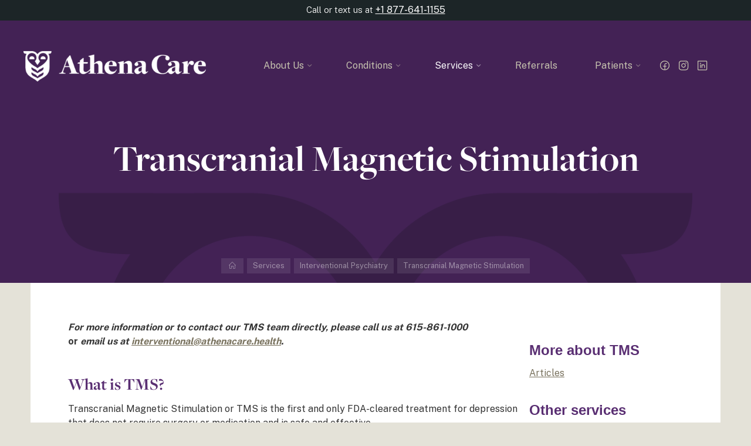

--- FILE ---
content_type: text/html; charset=UTF-8
request_url: https://www.athenacare.health/services/interventional-psychiatry/tms/?fbclid=IwAR1poWKO1OnlDfjyJmkbUWjyKHD0mXtKSja53FJcGUYecrm0K0CBLizAFfQ_aem_ARKz-JYH79hix-uwvjd-gSoEyS0VWCulE7CbJdGYMry9msc6HaMOM_7VdzQQhIM96slQXztDE9Wg-lKITCaQZMuG0QwqkLvP8xzb0yndQLIDQuvXEWtV-GtQQXmZneAQnYw
body_size: 32109
content:
<!DOCTYPE html><html
dir="ltr" lang="en-US" prefix="og: https://ogp.me/ns#"><head><meta
name="viewport" content="width=device-width, user-scalable=yes, initial-scale=1.0"><meta
http-equiv="X-UA-Compatible" content="IE=edge" /><meta
charset="UTF-8"><link
rel="profile" href="http://gmpg.org/xfn/11"><title>Transcranial Magnetic Stimulation (TMS) Treatment Providers in Tennessee</title><style>img:is([sizes="auto" i],[sizes^="auto," i]){contain-intrinsic-size:3000px 1500px}</style><meta
name="description" content="For more information or to contact our TMS team directly, please call us at 615-861-1000 or email us at interventional@athenacare.health. What is TMS? Transcranial Magnetic Stimulation or TMS is the first and only FDA-cleared treatment for depression that does not require surgery or medication and is safe and effective. Research also show TMS to be" /><meta
name="robots" content="max-image-preview:large" /><link
rel="canonical" href="https://www.athenacare.health/services/interventional-psychiatry/tms/" /><meta
name="generator" content="All in One SEO Pro (AIOSEO) 4.9.3" /><meta
property="og:locale" content="en_US" /><meta
property="og:site_name" content="Athena Care" /><meta
property="og:type" content="article" /><meta
property="og:title" content="Transcranial Magnetic Stimulation (TMS) Treatment Providers in Tennessee" /><meta
property="og:description" content="For more information or to contact our TMS team directly, please call us at 615-861-1000 or email us at interventional@athenacare.health. What is TMS? Transcranial Magnetic Stimulation or TMS is the first and only FDA-cleared treatment for depression that does not require surgery or medication and is safe and effective. Research also show TMS to be" /><meta
property="og:url" content="https://www.athenacare.health/services/interventional-psychiatry/tms/" /><meta
property="og:image" content="https://www.athenacare.health/wp-content/uploads/2022/01/header-inside-1.gif" /><meta
property="og:image:secure_url" content="https://www.athenacare.health/wp-content/uploads/2022/01/header-inside-1.gif" /><meta
property="og:image:width" content="1920" /><meta
property="og:image:height" content="800" /><meta
property="article:published_time" content="2022-01-18T03:42:01+00:00" /><meta
property="article:modified_time" content="2025-11-14T18:35:33+00:00" /><meta
property="article:publisher" content="https://www.facebook.com/athenacarementalhealth" /><meta
name="twitter:card" content="summary_large_image" /><meta
name="twitter:site" content="@AthenaCareYou" /><meta
name="twitter:title" content="Transcranial Magnetic Stimulation (TMS) Treatment Providers in Tennessee" /><meta
name="twitter:description" content="For more information or to contact our TMS team directly, please call us at 615-861-1000 or email us at interventional@athenacare.health. What is TMS? Transcranial Magnetic Stimulation or TMS is the first and only FDA-cleared treatment for depression that does not require surgery or medication and is safe and effective. Research also show TMS to be" /><meta
name="twitter:creator" content="@AthenaCareYou" /><meta
name="twitter:image" content="https://www.athenacare.health/wp-content/uploads/2022/01/header-inside-1.gif" /><meta
name="twitter:label1" content="Written by" /><meta
name="twitter:data1" content="Athena Care" /><meta
name="twitter:label2" content="Est. reading time" /><meta
name="twitter:data2" content="4 minutes" /> <script type="application/ld+json" class="aioseo-schema">{"@context":"https:\/\/schema.org","@graph":[{"@type":"BreadcrumbList","@id":"https:\/\/www.athenacare.health\/services\/interventional-psychiatry\/tms\/#breadcrumblist","itemListElement":[{"@type":"ListItem","@id":"https:\/\/www.athenacare.health#listItem","position":1,"name":"Home","item":"https:\/\/www.athenacare.health","nextItem":{"@type":"ListItem","@id":"https:\/\/www.athenacare.health\/services\/#listItem","name":"Services"}},{"@type":"ListItem","@id":"https:\/\/www.athenacare.health\/services\/#listItem","position":2,"name":"Services","item":"https:\/\/www.athenacare.health\/services\/","nextItem":{"@type":"ListItem","@id":"https:\/\/www.athenacare.health\/services\/interventional-psychiatry\/#listItem","name":"Interventional Psychiatry"},"previousItem":{"@type":"ListItem","@id":"https:\/\/www.athenacare.health#listItem","name":"Home"}},{"@type":"ListItem","@id":"https:\/\/www.athenacare.health\/services\/interventional-psychiatry\/#listItem","position":3,"name":"Interventional Psychiatry","item":"https:\/\/www.athenacare.health\/services\/interventional-psychiatry\/","nextItem":{"@type":"ListItem","@id":"https:\/\/www.athenacare.health\/services\/interventional-psychiatry\/tms\/#listItem","name":"Transcranial Magnetic Stimulation"},"previousItem":{"@type":"ListItem","@id":"https:\/\/www.athenacare.health\/services\/#listItem","name":"Services"}},{"@type":"ListItem","@id":"https:\/\/www.athenacare.health\/services\/interventional-psychiatry\/tms\/#listItem","position":4,"name":"Transcranial Magnetic Stimulation","previousItem":{"@type":"ListItem","@id":"https:\/\/www.athenacare.health\/services\/interventional-psychiatry\/#listItem","name":"Interventional Psychiatry"}}]},{"@type":"FAQPage","mainEntity":[{"@type":"Question","name":"What is TMS?","acceptedAnswer":{"@type":"Answer","text":"Transcranial Magnetic Stimulation (TMS) is a non-invasive, FDA-cleared treatment for depression that does not require surgery or medication. It uses magnetic pulses to stimulate areas of the brain involved in mood regulation. TMS can also improve symptoms of anxiety, PTSD, OCD, addiction, ADHD, eating disorders, autism spectrum disorders, and chronic pain."}},{"@type":"Question","name":"How does TMS work?","acceptedAnswer":{"@type":"Answer","text":"TMS delivers short bursts of magnetic energy to the prefrontal cortex, targeting brain circuits involved in mood regulation. These pulses stimulate neural pathways that are often underactive in depression. Magnetic fields pass safely through the skull, reaching the limbic system structures associated with mood. Patients remain awake and alert throughout treatment."}},{"@type":"Question","name":"What are TMS treatments like?","acceptedAnswer":{"@type":"Answer","text":"TMS sessions are generally 20\u201340 minutes long, occurring 5 days per week for 4\u20136 weeks. Patients relax in a chair while a small magnetic coil rests on their head. They may read, watch TV, or use a handheld device during treatment. There is no sedation, and patients can drive themselves to and from appointments."}},{"@type":"Question","name":"Is TMS safe?","acceptedAnswer":{"@type":"Answer","text":"Yes. TMS uses technology similar to MRI machines and has been proven safe in over 100 clinical trials. The most common side effects are mild headaches or scalp discomfort during the first few sessions. TMS does not cause weight gain, sexual side effects, sedation, memory issues, dizziness, or digestive problems."}},{"@type":"Question","name":"Who is a good candidate for TMS?","acceptedAnswer":{"@type":"Answer","text":"TMS is ideal for people with depression\u2014especially treatment-resistant depression\u2014who have not responded to medication or prefer a non-medication option. TMS may also benefit individuals struggling with anxiety, PTSD, OCD, addiction, ADHD, eating disorders, or chronic pain."}},{"@type":"Question","name":"Who should not receive TMS?","acceptedAnswer":{"@type":"Answer","text":"TMS is not safe for individuals with implanted metallic devices in the skull, non-removable metal near the head, or implants controlled by physiological signals such as pacemakers, vagal nerve stimulators, or defibrillators. Most dental work and fillings do not interfere with treatment."}},{"@type":"Question","name":"Does insurance cover TMS?","acceptedAnswer":{"@type":"Answer","text":"Most insurance plans cover TMS for treatment-resistant depression when criteria are met. Coverage may vary based on provider and plan requirements. Athena Care can help verify coverage and outline your options."}}]},{"@type":"Person","@id":"https:\/\/www.athenacare.health\/#person","name":"Athena Care","image":{"@type":"ImageObject","@id":"https:\/\/www.athenacare.health\/services\/interventional-psychiatry\/tms\/#personImage","url":"https:\/\/secure.gravatar.com\/avatar\/f71f4796f57c1091d959851ca2f43b3647d749bd0ce6921583f36ad77c65f558?s=96&d=blank&r=g","width":96,"height":96,"caption":"Athena Care"}},{"@type":"WebPage","@id":"https:\/\/www.athenacare.health\/services\/interventional-psychiatry\/tms\/#webpage","url":"https:\/\/www.athenacare.health\/services\/interventional-psychiatry\/tms\/","name":"Transcranial Magnetic Stimulation (TMS) Treatment Providers in Tennessee","description":"For more information or to contact our TMS team directly, please call us at 615-861-1000 or email us at interventional@athenacare.health. What is TMS? Transcranial Magnetic Stimulation or TMS is the first and only FDA-cleared treatment for depression that does not require surgery or medication and is safe and effective. Research also show TMS to be","inLanguage":"en-US","isPartOf":{"@id":"https:\/\/www.athenacare.health\/#website"},"breadcrumb":{"@id":"https:\/\/www.athenacare.health\/services\/interventional-psychiatry\/tms\/#breadcrumblist"},"image":{"@type":"ImageObject","url":"https:\/\/www.athenacare.health\/wp-content\/uploads\/2022\/01\/header-inside-1.gif","@id":"https:\/\/www.athenacare.health\/services\/interventional-psychiatry\/tms\/#mainImage","width":1920,"height":800,"caption":"Inside Header Background of Owl Logo"},"primaryImageOfPage":{"@id":"https:\/\/www.athenacare.health\/services\/interventional-psychiatry\/tms\/#mainImage"},"datePublished":"2022-01-17T21:42:01-06:00","dateModified":"2025-11-14T12:35:33-06:00"},{"@type":"WebSite","@id":"https:\/\/www.athenacare.health\/#website","url":"https:\/\/www.athenacare.health\/","name":"Athena Care","alternateName":"Athena Care","description":"Comprehensive mental health care for Tennessee.","inLanguage":"en-US","publisher":{"@id":"https:\/\/www.athenacare.health\/#person"}}]}</script> <link
rel='dns-prefetch' href='//kit.fontawesome.com' /><link
rel='dns-prefetch' href='//stats.wp.com' /><link
rel='dns-prefetch' href='//use.typekit.net' /><link
rel='dns-prefetch' href='//fonts.googleapis.com' /><link
rel='dns-prefetch' href='//www.googletagmanager.com' /><link
rel="alternate" type="application/rss+xml" title="Athena Care &raquo; Feed" href="https://www.athenacare.health/feed/" /><link
rel="alternate" type="application/rss+xml" title="Athena Care &raquo; Comments Feed" href="https://www.athenacare.health/comments/feed/" /> <script src="//www.googletagmanager.com/gtag/js?id=G-BQVV2ZN39L"  data-cfasync="false" data-wpfc-render="false" async></script> <script data-cfasync="false" data-wpfc-render="false">var mi_version='9.11.1';var mi_track_user=true;var mi_no_track_reason='';var MonsterInsightsDefaultLocations={"page_location":"https:\/\/www.athenacare.health\/services\/interventional-psychiatry\/tms\/"};MonsterInsightsDefaultLocations.page_location=window.location.href;if(typeof MonsterInsightsPrivacyGuardFilter==='function'){var MonsterInsightsLocations=(typeof MonsterInsightsExcludeQuery==='object')?MonsterInsightsPrivacyGuardFilter(MonsterInsightsExcludeQuery):MonsterInsightsPrivacyGuardFilter(MonsterInsightsDefaultLocations);}else{var MonsterInsightsLocations=(typeof MonsterInsightsExcludeQuery==='object')?MonsterInsightsExcludeQuery:MonsterInsightsDefaultLocations;}
var disableStrs=['ga-disable-G-BQVV2ZN39L',];function __gtagTrackerIsOptedOut(){for(var index=0;index<disableStrs.length;index++){if(document.cookie.indexOf(disableStrs[index]+'=true')>-1){return true;}}
return false;}
if(__gtagTrackerIsOptedOut()){for(var index=0;index<disableStrs.length;index++){window[disableStrs[index]]=true;}}
function __gtagTrackerOptout(){for(var index=0;index<disableStrs.length;index++){document.cookie=disableStrs[index]+'=true; expires=Thu, 31 Dec 2099 23:59:59 UTC; path=/';window[disableStrs[index]]=true;}}
if('undefined'===typeof gaOptout){function gaOptout(){__gtagTrackerOptout();}}
window.dataLayer=window.dataLayer||[];window.MonsterInsightsDualTracker={helpers:{},trackers:{},};if(mi_track_user){function __gtagDataLayer(){dataLayer.push(arguments);}
function __gtagTracker(type,name,parameters){if(!parameters){parameters={};}
if(parameters.send_to){__gtagDataLayer.apply(null,arguments);return;}
if(type==='event'){parameters.send_to=monsterinsights_frontend.v4_id;var hookName=name;if(typeof parameters['event_category']!=='undefined'){hookName=parameters['event_category']+':'+name;}
if(typeof MonsterInsightsDualTracker.trackers[hookName]!=='undefined'){MonsterInsightsDualTracker.trackers[hookName](parameters);}else{__gtagDataLayer('event',name,parameters);}}else{__gtagDataLayer.apply(null,arguments);}}
__gtagTracker('js',new Date());__gtagTracker('set',{'developer_id.dZGIzZG':true,});if(MonsterInsightsLocations.page_location){__gtagTracker('set',MonsterInsightsLocations);}
__gtagTracker('config','G-BQVV2ZN39L',{"forceSSL":"true","link_attribution":"true"});window.gtag=__gtagTracker;(function(){var noopfn=function(){return null;};var newtracker=function(){return new Tracker();};var Tracker=function(){return null;};var p=Tracker.prototype;p.get=noopfn;p.set=noopfn;p.send=function(){var args=Array.prototype.slice.call(arguments);args.unshift('send');__gaTracker.apply(null,args);};var __gaTracker=function(){var len=arguments.length;if(len===0){return;}
var f=arguments[len-1];if(typeof f!=='object'||f===null||typeof f.hitCallback!=='function'){if('send'===arguments[0]){var hitConverted,hitObject=false,action;if('event'===arguments[1]){if('undefined'!==typeof arguments[3]){hitObject={'eventAction':arguments[3],'eventCategory':arguments[2],'eventLabel':arguments[4],'value':arguments[5]?arguments[5]:1,}}}
if('pageview'===arguments[1]){if('undefined'!==typeof arguments[2]){hitObject={'eventAction':'page_view','page_path':arguments[2],}}}
if(typeof arguments[2]==='object'){hitObject=arguments[2];}
if(typeof arguments[5]==='object'){Object.assign(hitObject,arguments[5]);}
if('undefined'!==typeof arguments[1].hitType){hitObject=arguments[1];if('pageview'===hitObject.hitType){hitObject.eventAction='page_view';}}
if(hitObject){action='timing'===arguments[1].hitType?'timing_complete':hitObject.eventAction;hitConverted=mapArgs(hitObject);__gtagTracker('event',action,hitConverted);}}
return;}
function mapArgs(args){var arg,hit={};var gaMap={'eventCategory':'event_category','eventAction':'event_action','eventLabel':'event_label','eventValue':'event_value','nonInteraction':'non_interaction','timingCategory':'event_category','timingVar':'name','timingValue':'value','timingLabel':'event_label','page':'page_path','location':'page_location','title':'page_title','referrer':'page_referrer',};for(arg in args){if(!(!args.hasOwnProperty(arg)||!gaMap.hasOwnProperty(arg))){hit[gaMap[arg]]=args[arg];}else{hit[arg]=args[arg];}}
return hit;}
try{f.hitCallback();}catch(ex){}};__gaTracker.create=newtracker;__gaTracker.getByName=newtracker;__gaTracker.getAll=function(){return[];};__gaTracker.remove=noopfn;__gaTracker.loaded=true;window['__gaTracker']=__gaTracker;})();}else{console.log("");(function(){function __gtagTracker(){return null;}
window['__gtagTracker']=__gtagTracker;window['gtag']=__gtagTracker;})();}</script> <script data-cfasync="false" data-wpfc-render="false">if(window.hasOwnProperty('MonsterInsightsDualTracker')){window.MonsterInsightsDualTracker.trackers['form:impression']=function(parameters){__gtagDataLayer('event','form_impression',{form_id:parameters.event_label,content_type:'form',non_interaction:true,send_to:parameters.send_to,});};window.MonsterInsightsDualTracker.trackers['form:conversion']=function(parameters){__gtagDataLayer('event','generate_lead',{form_id:parameters.event_label,send_to:parameters.send_to,});};}</script> <script>window._wpemojiSettings={"baseUrl":"https:\/\/s.w.org\/images\/core\/emoji\/16.0.1\/72x72\/","ext":".png","svgUrl":"https:\/\/s.w.org\/images\/core\/emoji\/16.0.1\/svg\/","svgExt":".svg","source":{"concatemoji":"https:\/\/www.athenacare.health\/wp-includes\/js\/wp-emoji-release.min.js?ver=6.8.3"}};
/*! This file is auto-generated */
!function(s,n){var o,i,e;function c(e){try{var t={supportTests:e,timestamp:(new Date).valueOf()};sessionStorage.setItem(o,JSON.stringify(t))}catch(e){}}function p(e,t,n){e.clearRect(0,0,e.canvas.width,e.canvas.height),e.fillText(t,0,0);var t=new Uint32Array(e.getImageData(0,0,e.canvas.width,e.canvas.height).data),a=(e.clearRect(0,0,e.canvas.width,e.canvas.height),e.fillText(n,0,0),new Uint32Array(e.getImageData(0,0,e.canvas.width,e.canvas.height).data));return t.every(function(e,t){return e===a[t]})}function u(e,t){e.clearRect(0,0,e.canvas.width,e.canvas.height),e.fillText(t,0,0);for(var n=e.getImageData(16,16,1,1),a=0;a<n.data.length;a++)if(0!==n.data[a])return!1;return!0}function f(e,t,n,a){switch(t){case"flag":return n(e,"\ud83c\udff3\ufe0f\u200d\u26a7\ufe0f","\ud83c\udff3\ufe0f\u200b\u26a7\ufe0f")?!1:!n(e,"\ud83c\udde8\ud83c\uddf6","\ud83c\udde8\u200b\ud83c\uddf6")&&!n(e,"\ud83c\udff4\udb40\udc67\udb40\udc62\udb40\udc65\udb40\udc6e\udb40\udc67\udb40\udc7f","\ud83c\udff4\u200b\udb40\udc67\u200b\udb40\udc62\u200b\udb40\udc65\u200b\udb40\udc6e\u200b\udb40\udc67\u200b\udb40\udc7f");case"emoji":return!a(e,"\ud83e\udedf")}return!1}function g(e,t,n,a){var r="undefined"!=typeof WorkerGlobalScope&&self instanceof WorkerGlobalScope?new OffscreenCanvas(300,150):s.createElement("canvas"),o=r.getContext("2d",{willReadFrequently:!0}),i=(o.textBaseline="top",o.font="600 32px Arial",{});return e.forEach(function(e){i[e]=t(o,e,n,a)}),i}function t(e){var t=s.createElement("script");t.src=e,t.defer=!0,s.head.appendChild(t)}"undefined"!=typeof Promise&&(o="wpEmojiSettingsSupports",i=["flag","emoji"],n.supports={everything:!0,everythingExceptFlag:!0},e=new Promise(function(e){s.addEventListener("DOMContentLoaded",e,{once:!0})}),new Promise(function(t){var n=function(){try{var e=JSON.parse(sessionStorage.getItem(o));if("object"==typeof e&&"number"==typeof e.timestamp&&(new Date).valueOf()<e.timestamp+604800&&"object"==typeof e.supportTests)return e.supportTests}catch(e){}return null}();if(!n){if("undefined"!=typeof Worker&&"undefined"!=typeof OffscreenCanvas&&"undefined"!=typeof URL&&URL.createObjectURL&&"undefined"!=typeof Blob)try{var e="postMessage("+g.toString()+"("+[JSON.stringify(i),f.toString(),p.toString(),u.toString()].join(",")+"));",a=new Blob([e],{type:"text/javascript"}),r=new Worker(URL.createObjectURL(a),{name:"wpTestEmojiSupports"});return void(r.onmessage=function(e){c(n=e.data),r.terminate(),t(n)})}catch(e){}c(n=g(i,f,p,u))}t(n)}).then(function(e){for(var t in e)n.supports[t]=e[t],n.supports.everything=n.supports.everything&&n.supports[t],"flag"!==t&&(n.supports.everythingExceptFlag=n.supports.everythingExceptFlag&&n.supports[t]);n.supports.everythingExceptFlag=n.supports.everythingExceptFlag&&!n.supports.flag,n.DOMReady=!1,n.readyCallback=function(){n.DOMReady=!0}}).then(function(){return e}).then(function(){var e;n.supports.everything||(n.readyCallback(),(e=n.source||{}).concatemoji?t(e.concatemoji):e.wpemoji&&e.twemoji&&(t(e.twemoji),t(e.wpemoji)))}))}((window,document),window._wpemojiSettings)</script> <link
rel='stylesheet' id='litespeed-cache-dummy-css' href='https://www.athenacare.health/wp-content/plugins/litespeed-cache/assets/css/litespeed-dummy.css?ver=6.8.3' media='all' /><link
rel='stylesheet' id='bravadaplus-shortcodes-css' href='https://www.athenacare.health/wp-content/themes/bravada-plus/plus/resources/shortcodes.css?ver=1.0.94' media='all' /><style id='wp-emoji-styles-inline-css'>img.wp-smiley,img.emoji{display:inline!important;border:none!important;box-shadow:none!important;height:1em!important;width:1em!important;margin:0 0.07em!important;vertical-align:-0.1em!important;background:none!important;padding:0!important}</style><link
rel='stylesheet' id='wp-block-library-css' href='https://www.athenacare.health/wp-includes/css/dist/block-library/style.min.css?ver=6.8.3' media='all' /><style id='wp-block-library-inline-css'>.has-text-align-justify{text-align:justify}</style><style id='classic-theme-styles-inline-css'>
/*! This file is auto-generated */
.wp-block-button__link{color:#fff;background-color:#32373c;border-radius:9999px;box-shadow:none;text-decoration:none;padding:calc(.667em + 2px) calc(1.333em+2px);font-size:1.125em}.wp-block-file__button{background:#32373c;color:#fff;text-decoration:none}</style><link
rel='stylesheet' id='aioseo/css/src/vue/standalone/blocks/table-of-contents/global.scss-css' href='https://www.athenacare.health/wp-content/plugins/all-in-one-seo-pack-pro/dist/Pro/assets/css/table-of-contents/global.e90f6d47.css?ver=4.9.3' media='all' /><link
rel='stylesheet' id='aioseo/css/src/vue/standalone/blocks/pro/recipe/global.scss-css' href='https://www.athenacare.health/wp-content/plugins/all-in-one-seo-pack-pro/dist/Pro/assets/css/recipe/global.67a3275f.css?ver=4.9.3' media='all' /><link
rel='stylesheet' id='aioseo/css/src/vue/standalone/blocks/pro/product/global.scss-css' href='https://www.athenacare.health/wp-content/plugins/all-in-one-seo-pack-pro/dist/Pro/assets/css/product/global.61066cfb.css?ver=4.9.3' media='all' /><link
rel='stylesheet' id='mediaelement-css' href='https://www.athenacare.health/wp-includes/js/mediaelement/mediaelementplayer-legacy.min.css?ver=4.2.17' media='all' /><link
rel='stylesheet' id='wp-mediaelement-css' href='https://www.athenacare.health/wp-includes/js/mediaelement/wp-mediaelement.min.css?ver=6.8.3' media='all' /><link
rel='stylesheet' id='aioseo-eeat/css/src/vue/standalone/blocks/author-bio/global.scss-css' href='https://www.athenacare.health/wp-content/plugins/aioseo-eeat/dist/Pro/assets/css/author-bio/global.lvru5eV8.css?ver=1.2.9' media='all' /><link
rel='stylesheet' id='aioseo-eeat/css/src/vue/standalone/blocks/author-tooltip/global.scss-css' href='https://www.athenacare.health/wp-content/plugins/aioseo-eeat/dist/Pro/assets/css/author-tooltip/global.BEv34Lr4.css?ver=1.2.9' media='all' /><link
rel='stylesheet' id='aioseo-eeat/css/src/vue/standalone/blocks/reviewer-tooltip/global.scss-css' href='https://www.athenacare.health/wp-content/plugins/aioseo-eeat/dist/Pro/assets/css/reviewer-tooltip/global.Cz6Z5e1C.css?ver=1.2.9' media='all' /><link
rel='stylesheet' id='aioseo-local-business/css/src/assets/scss/business-info.scss-css' href='https://www.athenacare.health/wp-content/plugins/aioseo-local-business/dist/css/business-info.DlwHGRMe.css?ver=1.3.12' media='all' /><link
rel='stylesheet' id='aioseo-local-business/css/src/assets/scss/opening-hours.scss-css' href='https://www.athenacare.health/wp-content/plugins/aioseo-local-business/dist/css/opening-hours.Bg1Edlf_.css?ver=1.3.12' media='all' /><style id='global-styles-inline-css'>:root{--wp--preset--aspect-ratio--square:1;--wp--preset--aspect-ratio--4-3:4/3;--wp--preset--aspect-ratio--3-4:3/4;--wp--preset--aspect-ratio--3-2:3/2;--wp--preset--aspect-ratio--2-3:2/3;--wp--preset--aspect-ratio--16-9:16/9;--wp--preset--aspect-ratio--9-16:9/16;--wp--preset--color--black:#000;--wp--preset--color--cyan-bluish-gray:#abb8c3;--wp--preset--color--white:#fff;--wp--preset--color--pale-pink:#f78da7;--wp--preset--color--vivid-red:#cf2e2e;--wp--preset--color--luminous-vivid-orange:#ff6900;--wp--preset--color--luminous-vivid-amber:#fcb900;--wp--preset--color--light-green-cyan:#7bdcb5;--wp--preset--color--vivid-green-cyan:#00d084;--wp--preset--color--pale-cyan-blue:#8ed1fc;--wp--preset--color--vivid-cyan-blue:#0693e3;--wp--preset--color--vivid-purple:#9b51e0;--wp--preset--color--accent-1:#78715d;--wp--preset--color--accent-2:#bf7139;--wp--preset--color--headings:#592e72;--wp--preset--color--sitetext:#333;--wp--preset--color--sitebg:#FFF;--wp--preset--gradient--vivid-cyan-blue-to-vivid-purple:linear-gradient(135deg,rgba(6,147,227,1) 0%,rgb(155,81,224) 100%);--wp--preset--gradient--light-green-cyan-to-vivid-green-cyan:linear-gradient(135deg,rgb(122,220,180) 0%,rgb(0,208,130) 100%);--wp--preset--gradient--luminous-vivid-amber-to-luminous-vivid-orange:linear-gradient(135deg,rgba(252,185,0,1) 0%,rgba(255,105,0,1) 100%);--wp--preset--gradient--luminous-vivid-orange-to-vivid-red:linear-gradient(135deg,rgba(255,105,0,1) 0%,rgb(207,46,46) 100%);--wp--preset--gradient--very-light-gray-to-cyan-bluish-gray:linear-gradient(135deg,rgb(238,238,238) 0%,rgb(169,184,195) 100%);--wp--preset--gradient--cool-to-warm-spectrum:linear-gradient(135deg,rgb(74,234,220) 0%,rgb(151,120,209) 20%,rgb(207,42,186) 40%,rgb(238,44,130) 60%,rgb(251,105,98) 80%,rgb(254,248,76) 100%);--wp--preset--gradient--blush-light-purple:linear-gradient(135deg,rgb(255,206,236) 0%,rgb(152,150,240) 100%);--wp--preset--gradient--blush-bordeaux:linear-gradient(135deg,rgb(254,205,165) 0%,rgb(254,45,45) 50%,rgb(107,0,62) 100%);--wp--preset--gradient--luminous-dusk:linear-gradient(135deg,rgb(255,203,112) 0%,rgb(199,81,192) 50%,rgb(65,88,208) 100%);--wp--preset--gradient--pale-ocean:linear-gradient(135deg,rgb(255,245,203) 0%,rgb(182,227,212) 50%,rgb(51,167,181) 100%);--wp--preset--gradient--electric-grass:linear-gradient(135deg,rgb(202,248,128) 0%,rgb(113,206,126) 100%);--wp--preset--gradient--midnight:linear-gradient(135deg,rgb(2,3,129) 0%,rgb(40,116,252) 100%);--wp--preset--font-size--small:10px;--wp--preset--font-size--medium:20px;--wp--preset--font-size--large:25px;--wp--preset--font-size--x-large:42px;--wp--preset--font-size--normal:16px;--wp--preset--font-size--larger:40px;--wp--preset--spacing--20:0.44rem;--wp--preset--spacing--30:0.67rem;--wp--preset--spacing--40:1rem;--wp--preset--spacing--50:1.5rem;--wp--preset--spacing--60:2.25rem;--wp--preset--spacing--70:3.38rem;--wp--preset--spacing--80:5.06rem;--wp--preset--shadow--natural:6px 6px 9px rgba(0, 0, 0, 0.2);--wp--preset--shadow--deep:12px 12px 50px rgba(0, 0, 0, 0.4);--wp--preset--shadow--sharp:6px 6px 0px rgba(0, 0, 0, 0.2);--wp--preset--shadow--outlined:6px 6px 0px -3px rgba(255, 255, 255, 1), 6px 6px rgba(0, 0, 0, 1);--wp--preset--shadow--crisp:6px 6px 0px rgba(0,0,0,1)}:where(.is-layout-flex){gap:.5em}:where(.is-layout-grid){gap:.5em}body .is-layout-flex{display:flex}.is-layout-flex{flex-wrap:wrap;align-items:center}.is-layout-flex>:is(*,div){margin:0}body .is-layout-grid{display:grid}.is-layout-grid>:is(*,div){margin:0}:where(.wp-block-columns.is-layout-flex){gap:2em}:where(.wp-block-columns.is-layout-grid){gap:2em}:where(.wp-block-post-template.is-layout-flex){gap:1.25em}:where(.wp-block-post-template.is-layout-grid){gap:1.25em}.has-black-color{color:var(--wp--preset--color--black)!important}.has-cyan-bluish-gray-color{color:var(--wp--preset--color--cyan-bluish-gray)!important}.has-white-color{color:var(--wp--preset--color--white)!important}.has-pale-pink-color{color:var(--wp--preset--color--pale-pink)!important}.has-vivid-red-color{color:var(--wp--preset--color--vivid-red)!important}.has-luminous-vivid-orange-color{color:var(--wp--preset--color--luminous-vivid-orange)!important}.has-luminous-vivid-amber-color{color:var(--wp--preset--color--luminous-vivid-amber)!important}.has-light-green-cyan-color{color:var(--wp--preset--color--light-green-cyan)!important}.has-vivid-green-cyan-color{color:var(--wp--preset--color--vivid-green-cyan)!important}.has-pale-cyan-blue-color{color:var(--wp--preset--color--pale-cyan-blue)!important}.has-vivid-cyan-blue-color{color:var(--wp--preset--color--vivid-cyan-blue)!important}.has-vivid-purple-color{color:var(--wp--preset--color--vivid-purple)!important}.has-black-background-color{background-color:var(--wp--preset--color--black)!important}.has-cyan-bluish-gray-background-color{background-color:var(--wp--preset--color--cyan-bluish-gray)!important}.has-white-background-color{background-color:var(--wp--preset--color--white)!important}.has-pale-pink-background-color{background-color:var(--wp--preset--color--pale-pink)!important}.has-vivid-red-background-color{background-color:var(--wp--preset--color--vivid-red)!important}.has-luminous-vivid-orange-background-color{background-color:var(--wp--preset--color--luminous-vivid-orange)!important}.has-luminous-vivid-amber-background-color{background-color:var(--wp--preset--color--luminous-vivid-amber)!important}.has-light-green-cyan-background-color{background-color:var(--wp--preset--color--light-green-cyan)!important}.has-vivid-green-cyan-background-color{background-color:var(--wp--preset--color--vivid-green-cyan)!important}.has-pale-cyan-blue-background-color{background-color:var(--wp--preset--color--pale-cyan-blue)!important}.has-vivid-cyan-blue-background-color{background-color:var(--wp--preset--color--vivid-cyan-blue)!important}.has-vivid-purple-background-color{background-color:var(--wp--preset--color--vivid-purple)!important}.has-black-border-color{border-color:var(--wp--preset--color--black)!important}.has-cyan-bluish-gray-border-color{border-color:var(--wp--preset--color--cyan-bluish-gray)!important}.has-white-border-color{border-color:var(--wp--preset--color--white)!important}.has-pale-pink-border-color{border-color:var(--wp--preset--color--pale-pink)!important}.has-vivid-red-border-color{border-color:var(--wp--preset--color--vivid-red)!important}.has-luminous-vivid-orange-border-color{border-color:var(--wp--preset--color--luminous-vivid-orange)!important}.has-luminous-vivid-amber-border-color{border-color:var(--wp--preset--color--luminous-vivid-amber)!important}.has-light-green-cyan-border-color{border-color:var(--wp--preset--color--light-green-cyan)!important}.has-vivid-green-cyan-border-color{border-color:var(--wp--preset--color--vivid-green-cyan)!important}.has-pale-cyan-blue-border-color{border-color:var(--wp--preset--color--pale-cyan-blue)!important}.has-vivid-cyan-blue-border-color{border-color:var(--wp--preset--color--vivid-cyan-blue)!important}.has-vivid-purple-border-color{border-color:var(--wp--preset--color--vivid-purple)!important}.has-vivid-cyan-blue-to-vivid-purple-gradient-background{background:var(--wp--preset--gradient--vivid-cyan-blue-to-vivid-purple)!important}.has-light-green-cyan-to-vivid-green-cyan-gradient-background{background:var(--wp--preset--gradient--light-green-cyan-to-vivid-green-cyan)!important}.has-luminous-vivid-amber-to-luminous-vivid-orange-gradient-background{background:var(--wp--preset--gradient--luminous-vivid-amber-to-luminous-vivid-orange)!important}.has-luminous-vivid-orange-to-vivid-red-gradient-background{background:var(--wp--preset--gradient--luminous-vivid-orange-to-vivid-red)!important}.has-very-light-gray-to-cyan-bluish-gray-gradient-background{background:var(--wp--preset--gradient--very-light-gray-to-cyan-bluish-gray)!important}.has-cool-to-warm-spectrum-gradient-background{background:var(--wp--preset--gradient--cool-to-warm-spectrum)!important}.has-blush-light-purple-gradient-background{background:var(--wp--preset--gradient--blush-light-purple)!important}.has-blush-bordeaux-gradient-background{background:var(--wp--preset--gradient--blush-bordeaux)!important}.has-luminous-dusk-gradient-background{background:var(--wp--preset--gradient--luminous-dusk)!important}.has-pale-ocean-gradient-background{background:var(--wp--preset--gradient--pale-ocean)!important}.has-electric-grass-gradient-background{background:var(--wp--preset--gradient--electric-grass)!important}.has-midnight-gradient-background{background:var(--wp--preset--gradient--midnight)!important}.has-small-font-size{font-size:var(--wp--preset--font-size--small)!important}.has-medium-font-size{font-size:var(--wp--preset--font-size--medium)!important}.has-large-font-size{font-size:var(--wp--preset--font-size--large)!important}.has-x-large-font-size{font-size:var(--wp--preset--font-size--x-large)!important}:where(.wp-block-post-template.is-layout-flex){gap:1.25em}:where(.wp-block-post-template.is-layout-grid){gap:1.25em}:where(.wp-block-columns.is-layout-flex){gap:2em}:where(.wp-block-columns.is-layout-grid){gap:2em}:root :where(.wp-block-pullquote){font-size:1.5em;line-height:1.6}</style><link
rel='stylesheet' id='pb-accordion-blocks-style-css' href='https://www.athenacare.health/wp-content/plugins/accordion-blocks/build/index.css?ver=1.5.0' media='all' /><link
rel='stylesheet' id='custom-typekit-css-css' href='https://use.typekit.net/qqf0mdj.css?ver=1.0.18' media='all' /><link
rel='stylesheet' id='grw-public-main-css-css' href='https://www.athenacare.health/wp-content/plugins/widget-google-reviews/assets/css/public-main.css?ver=3.4' media='all' /><link
rel='stylesheet' id='bravada-themefonts-css' href='https://www.athenacare.health/wp-content/themes/bravada-plus/resources/fonts/fontfaces.css?ver=1.0.94' media='all' /><link
rel='stylesheet' id='bravada-googlefonts-css' href='//fonts.googleapis.com/css?family=Public+Sans%3A%7CMuli%3A%7CFreight-Big-Pro%7CPlayfair+Display%3A%7CWork+Sans%3A%7CFreight-Display-Pro%7CPublic+Sans%3A100%2C200%2C300%2C400%2C500%2C600%2C700%2C800%2C900%7CMuli%3A100%2C200%2C300%2C400%2C500%2C600%2C700%2C800%2C900%7CPlayfair+Display%3A700%7CWork+Sans%3A700%7CPublic+Sans%3A400%7CWork+Sans%3A300&#038;ver=1.0.94' media='all' /><link
rel='stylesheet' id='bravada-main-css' href='https://www.athenacare.health/wp-content/themes/bravada-plus/style.css?ver=1.0.94' media='all' /><style id='bravada-main-inline-css'>body:not(.bravada-landing-page) #container,#colophon-inside,.footer-inside,#breadcrumbs-container-inside{margin:0
auto;max-width:1240px}body:not(.bravada-landing-page) #container{max-width:calc( 1240px - 4em )}#primary{width:320px}#secondary{width:320px}#container.one-column
.main{width:100%}#container.two-columns-right
#secondary{float:right}#container.two-columns-right .main, .two-columns-right
#breadcrumbs{width:calc( 100% - 320px );float:left}#container.two-columns-left
#primary{float:left}#container.two-columns-left .main, .two-columns-left
#breadcrumbs{width:calc( 100% - 320px );float:right}#container.three-columns-right #primary, #container.three-columns-left #primary, #container.three-columns-sided
#primary{float:left}#container.three-columns-right #secondary, #container.three-columns-left #secondary, #container.three-columns-sided
#secondary{float:left}#container.three-columns-right #primary, #container.three-columns-left
#secondary{margin-left:0%;margin-right:0%}#container.three-columns-right .main, .three-columns-right
#breadcrumbs{width:calc( 100% - 640px );float:left}#container.three-columns-left .main, .three-columns-left
#breadcrumbs{width:calc( 100% - 640px );float:right}#container.three-columns-sided
#secondary{float:right}#container.three-columns-sided .main, .three-columns-sided
#breadcrumbs{width:calc( 100% - 640px );float:right}.three-columns-sided
#breadcrumbs{margin:0
calc( 0% + 320px ) 0 -1920px}#site-text{clip:rect(1px, 1px, 1px, 1px);height:1px;overflow:hidden;position:absolute !important;width:1px;word-wrap:normal !important}html{font-family:'Public Sans';font-size:16px;font-weight:400;line-height:1.8;}#site-title{font-family:'Freight-Big-Pro';font-size:1.3em;font-weight:700}#site-text{}nav#mobile-menu #mobile-nav
a{font-family:'Work Sans';font-size:2.5em;font-weight:700;font-size:clamp(1.3rem, 5vw, 2.5em);}nav#mobile-menu #mobile-nav ul.sub-menu
a{font-size:clamp(1.1rem, 4vw, 2em)}nav#mobile-menu input[type=search]{font-family:'Work Sans'}.widget-title, #comments-title, #reply-title, .related-posts .related-main-title, .main .author-info .page-title{font-family:'Work Sans';font-size:1.2em;font-weight:700;line-height:2;margin-bottom:0.5em;}.widget-title::after, #comments-title::after, #reply-title::after, .related-posts .related-main-title::after{margin-bottom:0.5em}.widget-container{font-family:'Public Sans';font-size:1em;font-weight:400}.widget-container ul
li{line-height:1.8;}.entry-title, .main .page-title{font-family:'Freight-Big-Pro';font-size:1.7em;font-weight:700;}body:not(.single) .entry-meta>span{font-family:'Work Sans';font-size:1em;font-weight:300;}#header-page-title .entry-title, .singular-title, .lp-staticslider .staticslider-caption-title, .seriousslider-theme .seriousslider-caption-title{font-family:'Freight-Big-Pro';font-size:5em;font-weight:700;font-size:clamp(2.5em, 5vw, 5em );line-height:1.3;}.single .entry-meta>span{font-family:'Public Sans';font-size:1.1em;font-weight:300;}h1{font-size:2.33em}h2{font-size:2.06em}h3{font-size:1.79em}h4{font-size:1.52em}h5{font-size:1.25em}h6{font-size:0.98em}h1,h2,h3,h4{font-family:'Freight-Display-Pro';font-weight:700;}.entry-content h1, .entry-summary h1, .entry-content h2, .entry-summary h2, .entry-content h3, .entry-summary h3, .entry-content h4, .entry-summary h4, .entry-content h5, .entry-summary h5, .entry-content h6, .entry-summary
h6{line-height:1.2;margin-bottom:0.5em}.lp-section-header .lp-section-desc, .lp-box-title, .lp-tt-title, #nav-fixed a + a, #nav-below span, .lp-blocks.lp-blocks1 .lp-block .lp-block-readmore{font-family:'Freight-Display-Pro'}.lp-section-header .lp-section-title{font-family:'Public Sans'}blockquote
cite{font-family:'Public Sans'}:root{--bravada-accent-1:#78715d;--bravada-accent-2:#bf7139}.bravada-accent-1{color:#78715d}.bravada-accent-2{color:#bf7139}.bravada-accent-1-bg{background-color:#78715d}.bravada-accent-2-bg{background-color:#bf7139}body{color:#333;background-color:#e4e2d8}.lp-staticslider .staticslider-caption-text
a{color:#c8c5b0}#site-header-main, .menu-search-animated .searchform input[type="search"], #access .menu-search-animated .searchform, .site-header-bottom-fixed, .bravada-over-menu .site-header-bottom.header-fixed .site-header-bottom-fixed{background-color:#c8c5b0}.bravada-over-menu .site-header-bottom-fixed{background:transparent}.bravada-over-menu .header-fixed.site-header-bottom #site-title a, .bravada-over-menu .header-fixed.site-header-bottom #site-description{color:#78715d}.bravada-over-menu #site-title a, .bravada-over-menu #site-description, .bravada-over-menu #access > div > ul > li, .bravada-over-menu #access > div > ul > li > a, .bravada-over-menu .site-header-bottom:not(.header-fixed) #nav-toggle, #breadcrumbs-container span, #breadcrumbs-container a, #breadcrumbs-container
i{color:#c8c5b0}#bmobile #site-title
a{color:#78715d}#site-title a::before{background:#78715d}body:not(.bravada-over-menu) .site-header-bottom #site-title a::before, .bravada-over-menu .header-fixed.site-header-bottom #site-title a::before{background:#bf7139}body:not(.bravada-over-menu) .site-header-bottom #site-title a:hover{background:#78715d}#site-title a:hover::before{background:#bf7139}#access > div > ul > li, #access > div > ul > li > a, .bravada-over-menu .header-fixed.site-header-bottom #access > div > ul > li:not([class*='current']), .bravada-over-menu .header-fixed.site-header-bottom #access>div>ul>li:not([class*='current'])>a{color:#592e72}.hamburger
span{background-color:#592e72}#mobile-menu, nav#mobile-menu #mobile-nav
a{color:#c8c5b0}nav#mobile-menu #mobile-nav > li.current_page_item > a, nav#mobile-menu #mobile-nav > li.current-menu-item > a, nav#mobile-menu #mobile-nav > li.current_page_ancestor > a, nav#mobile-menu #mobile-nav > li.current-menu-ancestor > a, nav#mobile-menu #mobile-nav a:hover{color:#78715d}nav#mobile-menu{color:#c8c5b0;background-color:#592e72}#mobile-nav .searchform input[type="search"]{border-color:#c8c5b0}.burgermenu-active.bravada-over-menu .site-header-bottom.header-fixed .site-header-bottom-fixed{background-color:transparent}.burgermenu-active.bravada-over-menu .site-header-bottom .hamburger
span{background-color:#c8c5b0}.bravada-over-menu:not(.burgermenu-active) .site-header-bottom:not(.header-fixed) .hamburger
span{background-color:#c8c5b0}.bravada-over-menu .header-fixed.site-header-bottom .side-section-element.widget_cryout_socials a:hover::before, .side-section-element.widget_cryout_socials a:hover::before{color:#c8c5b0}#access ul.sub-menu li a, #access ul.children li a, .topmenu ul li
a{color:#c8c5b0}#access ul.sub-menu li a, #access ul.children li
a{background-color:#592e72}#access ul.sub-menu li a:hover, #access ul.children li a:hover{color:#78715d}#access > div > ul > li.current_page_item > a, #access > div > ul > li.current-menu-item > a, #access > div > ul > li.current_page_ancestor > a, #access > div > ul > li.current-menu-ancestor > a, .bravada-over-menu .header-fixed.site-header-bottom #access>div>ul>li>a{color:#fff}#access ul.children > li.current_page_item > a, #access ul.sub-menu > li.current-menu-item > a, #access ul.children > li.current_page_ancestor > a, #access ul.sub-menu>li.current-menu-ancestor>a{opacity:0.95}#access > div > ul ul > li a:not(:only-child)::after{border-left-color:#592e72}#access>div>ul>li>ul::before{border-bottom-color:#592e72}#access ul li.special1>a{background-color:#b9b6a1}#access ul li.special2>a{background-color:#592e72;color:#c8c5b0}#access ul li.accent1>a{background-color:#78715d;color:#c8c5b0}#access ul li.accent2>a{background-color:#bf7139;color:#c8c5b0}#access ul li.accent1 > a:hover, #access ul li.accent2>a:hover{color:#c8c5b0}#access>div>ul>li.accent1>a>span::before,#access>div>ul>li.accent2>a>span::before{background-color:#c8c5b0}article.hentry, body:not(.blog):not(.page-template-template-blog):not(.archive):not(.search) #container:not(.bravada-landing-page) .main, body.bravada-boxed-layout:not(.bravada-landing-page) #container{background-color:#FFF}.pagination
span{color:#bf7139}.pagination a:hover{background-color:#78715d;color:#FFF}#header-overlay, .lp-staticslider::after, .seriousslider-theme .item::after{background-color:#c8c5b0;background:-webkit-linear-gradient( 90deg, #c8c5b0 0%, #000 0%);background:linear-gradient( 180deg, #c8c5b0 0%, #000 0%);opacity:0.25;pointer-events:none}#header-page-title #header-page-title-inside, #header-page-title .entry-title, #header-page-title .entry-meta span, #header-page-title .entry-meta a, #header-page-title .entry-meta time, #header-page-title .entry-meta .icon-metas::before, #header-page-title .byline, #header-page-title #breadcrumbs-nav, .lp-staticslider .staticslider-caption-inside, .seriousslider-theme .seriousslider-caption-inside{color:#fff}#colophon,#footer{background-color:#221b26;color:#c8c5b0}.post-thumbnail-container .featured-image-overlay::before{background-color:#78715d;background:-webkit-gradient(linear, left top, left bottom, from(#78715d), to(#bf7139));background:linear-gradient(to bottom, #78715d, #bf7139)}.post-thumbnail-container .featured-image-overlay::after{background-color:#78715d;background:-webkit-gradient(linear, left top, left bottom, from(#78715d), to(#bf7139));background:linear-gradient(to bottom, #bf7139, #78715d)}.main #content-masonry .post-thumbnail-container:hover + .entry-after-image .entry-title
a{color:#78715d}@media (max-width: 720px){.bravada-magazine-one .main #content-masonry .post-thumbnail-container+.entry-after-image{background-color:#FFF}}.entry-title a:active, .entry-title a:hover{color:#78715d}span.entry-format{color:#78715d}.main #content-masonry .format-link .entry-content
a{background-color:#78715d;color:#FFF}.main #content-masonry .format-link::after{color:#FFF}.cryout article.hentry.format-image, .cryout article.hentry.format-audio, .cryout article.hentry.format-video{background-color:#fff}.format-aside,.format-quote{border-color:#eee}.single .author-info{border-color:#eee}.entry-content h5, .entry-content h6, .lp-text-content h5, .lp-text-content
h6{color:#bf7139}.entry-content blockquote::before, .entry-content blockquote::after{color:rgba(51,51,51,0.2)}.entry-content h1, .entry-content h2, .entry-content h3, .entry-content h4, .lp-text-content h1, .lp-text-content h2, .lp-text-content h3, .lp-text-content
h4{color:#592e72}.entry-title,.page-title{color:#804526}a{color:#78715d}a:hover, .widget-area a, .entry-meta span a:hover, .comments-link
a{color:#bf7139}.comments-link a:hover, .widget-area a:hover{color:#78715d}.socials a::before, .socials a:hover::before{color:#78715d}.socials a::after, .socials a:hover::after{color:#bf7139}.bravada-normalizedtags #content .tagcloud
a{color:#FFF;background-color:#78715d}.bravada-normalizedtags #content .tagcloud a:hover{background-color:#bf7139}#nav-fixed
i{background-color:#dbdbdb}#nav-fixed .nav-next:hover i, #nav-fixed .nav-previous:hover
i{background-color:#bf7139}#nav-fixed a:hover + a, #nav-fixed a+a:hover{background-color:rgba(191,113,57,1)}#nav-fixed i, #nav-fixed
span{color:#FFF}a#toTop::before{color:#78715d}a#toTop::after{color:#bf7139}.entry-meta .icon-metas:before{color:#000}#site-title span a::before{width:calc(100% - 1.2em)}.bravada-caption-one .main .wp-caption .wp-caption-text{border-bottom-color:#eee}.bravada-caption-two .main .wp-caption .wp-caption-text{background-color:#f5f5f5}.bravada-image-one .entry-content img[class*="align"], .bravada-image-one .entry-summary img[class*="align"], .bravada-image-two .entry-content img[class*='align'], .bravada-image-two .entry-summary img[class*='align']{border-color:#eee}.bravada-image-five .entry-content img[class*='align'], .bravada-image-five .entry-summary img[class*='align']{border-color:#78715d}.entry-summary .excerpt-fade{background-image:linear-gradient(to left, #FFFFFF, transparent)}span.edit-link a.post-edit-link, span.edit-link a.post-edit-link:hover, span.edit-link .icon-edit:before{color:#333}.searchform{border-color:#ebebeb}.entry-meta span, .entry-meta a, .entry-utility span, .entry-utility a, .entry-meta time,#breadcrumbs-nav{color:#000}.main #content-masonry .post-thumbnail-container span.bl_categ, .main #content-masonry .post-thumbnail-container .comments-link{background-color:#FFF}.footermenu ul li
span.sep{color:#78715d}.entry-meta a::after, .entry-utility a::after{background:#bf7139}#header-page-title .category-metas
a{color:#78715d}.entry-meta .author:hover
.avatar{border-color:#78715d}.animated-title span.cry-single.animated-letter, .animated-title span.cry-double.animated-letter{color:#78715d}span.entry-sticky{color:#bf7139}#commentform{}code, #nav-below .nav-previous a::before, #nav-below .nav-next a::before{background-color:#eee}#nav-below .nav-previous::after, #nav-below .nav-next::after{background-color:#78715d}pre,.comment-author{border-color:#eee}.commentlist .comment-area, .commentlist
.pingback{border-color:#f3f3f3}.commentlist
img.avatar{background-color:#FFF}.comment-meta
a{color:#000}.commentlist .reply a, .commentlist .author-name, .commentlist .author-name
a{background-color:#78715d;color:#FFF}.commentlist .reply a:hover{background-color:#bf7139}select,input[type],textarea{color:#333;background-color:#f5f5f5}.sidey
select{background-color:#FFF}.searchform
.searchsubmit{background:#78715d}.searchform:hover
.searchsubmit{background:#bf7139}.searchform input[type="search"], .searchform input[type="search"]:hover, .searchform input[type="search"]:focus{background-color:#FFF}input[type]:hover,textarea:hover,select:hover,input[type]:focus,textarea:focus,select:focus{border-color:#dcdcdc}button,input[type="button"],input[type="submit"],input[type="reset"]{background-color:#78715d;color:#FFF}button:hover,input[type="button"]:hover,input[type="submit"]:hover,input[type="reset"]:hover{background-color:#bf7139}.comment-form-author input, .comment-form-email input, .comment-form-url input, .comment-form-comment
textarea{background-color:#f0f0f0}.comment-form-author input:hover, .comment-form-email input:hover, .comment-form-url input:hover, .comment-form-comment textarea:hover, .comment-form-author input:focus, .comment-form-email input:focus, .comment-form-url input:focus, .comment-form-comment textarea:focus{background-color:#78715d;color:#FFF}.comment-form-author,.comment-form-email{border-color:#FFF}hr{background-color:#f0f0f0}.cryout-preloader-inside
.bounce1{background-color:#78715d}.cryout-preloader-inside
.bounce2{background-color:#bf7139}.page-header.pad-container{background-color:#FFF}.wp-block-image.alignwide{margin-left:calc( ( 0% + 4em ) * -1 );margin-right:calc( ( 0% + 4em ) * -1 )}.wp-block-image.alignwide
img{width:calc( 100% + 8em );max-width:calc( 100% + 8em )}.has-accent-1-color,.has-accent-1-color:hover{color:#78715d}.has-accent-2-color,.has-accent-2-color:hover{color:#bf7139}.has-headings-color,.has-headings-color:hover{color:#592e72}.has-sitetext-color,.has-sitetext-color:hover{color:#333}.has-sitebg-color,.has-sitebg-color:hover{color:#FFF}.has-accent-1-background-color{background-color:#78715d}.has-accent-2-background-color{background-color:#bf7139}.has-headings-background-color{background-color:#592e72}.has-sitetext-background-color{background-color:#333}.has-sitebg-background-color{background-color:#FFF}.has-small-font-size{font-size:13px}.has-regular-font-size{font-size:16px}.has-large-font-size{font-size:19px}.has-larger-font-size{font-size:23px}.has-huge-font-size{font-size:23px}.woocommerce-thumbnail-container .woocommerce-buttons-container a, .woocommerce-page #respond input#submit.alt, .woocommerce a.button.alt, .woocommerce-page button.button.alt, .woocommerce input.button.alt, .woocommerce #respond input#submit, .woocommerce a.button, .woocommerce button.button, .woocommerce
input.button{}.woocommerce ul.products li.product .woocommerce-loop-category__title, .woocommerce ul.products li.product .woocommerce-loop-product__title, .woocommerce ul.products li.product h3, .woocommerce div.product .product_title, .woocommerce .woocommerce-tabs
h2{font-family:'Public Sans'}.woocommerce ul.products li.product .woocommerce-loop-category__title, .woocommerce ul.products li.product .woocommerce-loop-product__title, .woocommerce ul.products li.product h3, .woocommerce .star-rating{color:#bf7139}.woocommerce #respond input#submit, .woocommerce a.button, .woocommerce button.button, .woocommerce
input.button{background-color:#78715d;color:#FFF;line-height:1.8}.woocommerce #respond input#submit:hover, .woocommerce a.button:hover, .woocommerce button.button:hover, .woocommerce input.button:hover{background-color:#bf7139;color:#FFF}.woocommerce-page #respond input#submit.alt, .woocommerce a.button.alt, .woocommerce-page button.button.alt, .woocommerce
input.button.alt{color:#78715d;line-height:1.8}.woocommerce-page #respond input#submit.alt::after, .woocommerce a.button.alt::after, .woocommerce-page button.button.alt::after, .woocommerce input.button.alt::after{content:"";position:absolute;left:0;top:0;width:100%;height:100%;outline:2px
solid;-webkit-transition: .3s ease all;transition: .3s ease all}.woocommerce-page #respond input#submit.alt:hover::after, .woocommerce a.button.alt:hover::after, .woocommerce-page button.button.alt:hover::after, .woocommerce input.button.alt:hover::after{opacity:0;-webkit-transform:scale(1.2, 1.4);transform:scale(1.2, 1.4)}.woocommerce-page #respond input#submit.alt:hover, .woocommerce a.button.alt:hover, .woocommerce-page button.button.alt:hover, .woocommerce input.button.alt:hover{color:#bf7139}.woocommerce div.product .woocommerce-tabs ul.tabs
li.active{border-bottom-color:#FFF}.woocommerce #respond input#submit.alt.disabled, .woocommerce #respond input#submit.alt.disabled:hover, .woocommerce #respond input#submit.alt:disabled, .woocommerce #respond input#submit.alt:disabled:hover, .woocommerce #respond input#submit.alt[disabled]:disabled, .woocommerce #respond input#submit.alt[disabled]:disabled:hover, .woocommerce a.button.alt.disabled, .woocommerce a.button.alt.disabled:hover, .woocommerce a.button.alt:disabled, .woocommerce a.button.alt:disabled:hover, .woocommerce a.button.alt[disabled]:disabled, .woocommerce a.button.alt[disabled]:disabled:hover, .woocommerce button.button.alt.disabled, .woocommerce button.button.alt.disabled:hover, .woocommerce button.button.alt:disabled, .woocommerce button.button.alt:disabled:hover, .woocommerce button.button.alt[disabled]:disabled, .woocommerce button.button.alt[disabled]:disabled:hover, .woocommerce input.button.alt.disabled, .woocommerce input.button.alt.disabled:hover, .woocommerce input.button.alt:disabled, .woocommerce input.button.alt:disabled:hover, .woocommerce input.button.alt[disabled]:disabled, .woocommerce input.button.alt[disabled]:disabled:hover{background-color:#bf7139;color:#fff}.woocommerce div.product .product_title, .woocommerce ul.products li.product .price, .woocommerce div.product p.price, .woocommerce div.product
span.price{color:#bf7139}.woocommerce .quantity
.qty{background-color:#eee}.woocommerce-checkout
#payment{background:#f5f5f5}.woocommerce .widget_price_filter .ui-slider .ui-slider-handle{background:#bf7139}.woocommerce div.product .products > h2, .woocommerce .cart-collaterals
h2{font-family:'Work Sans';font-size:1.2em;font-weight:700;line-height:2;}.woocommerce div.product .products > h2::after, .woocommerce .cart-collaterals h2::after{background-color:#78715d }.main .entry-content, .main .entry-summary{text-align:inherit}.main p, .main ul, .main ol, .main dd, .main pre, .main
hr{margin-bottom:1em}.main .entry-content
p{text-indent:0em}.main a.post-featured-image{background-position:center center}#header-widget-area{width:33%;right:10px}.bravada-stripped-table .main thead th, .bravada-bordered-table .main thead th, .bravada-stripped-table .main td, .bravada-stripped-table .main th, .bravada-bordered-table .main th, .bravada-bordered-table .main
td{border-color:#e9e9e9}.bravada-clean-table .main th, .bravada-stripped-table .main tr:nth-child(even) td, .bravada-stripped-table .main tr:nth-child(even) th{background-color:#f8f8f8}.bravada-cropped-featured .main .post-thumbnail-container{height:300px}.bravada-responsive-featured .main .post-thumbnail-container{max-height:300px;height:auto}article.hentry .article-inner, #content-masonry article.hentry .article-inner{padding:0%}.site-header-bottom{height:75px}.site-header-bottom .site-header-inside{height:75px}.menu-search-animated,.menu-burger,#sheader-container,.identity,#nav-toggle{height:75px;line-height:75px}#access div > ul > li > a, #access ul li[class*="icon"]::before{line-height:75px}nav#mobile-menu{padding-top:85px}body.admin-bar nav#mobile-menu{padding-top:117px}#branding{height:75px}.bravada-responsive-headerimage #masthead #header-image-main-inside{max-height:1200px}.bravada-cropped-headerimage #masthead #header-image-main-inside{height:1200px}#header-widget-area{top:85px}.bravada-landing-page .lp-blocks-inside, .bravada-landing-page .lp-boxes-inside, .bravada-landing-page .lp-text-inside, .bravada-landing-page .lp-posts-inside, .bravada-landing-page .lp-page-inside, .bravada-landing-page .lp-section-header, .bravada-landing-page .content-widget{max-width:1240px}@media (min-width: 960px){.bravada-landing-page .lp-blocks.lp-blocks1 .lp-blocks-inside{max-width:calc(1240px - 5em);background-color:#FFF}}#header-page-title #header-page-title-inside, .lp-staticslider .staticslider-caption, .seriousslider.seriousslider-theme .seriousslider-caption{max-width:1240px;max-width:85%;padding-top:85px}@media (max-width: 1024px){#header-page-title #header-page-title-inside, .lp-staticslider .staticslider-caption, .seriousslider.seriousslider-theme .seriousslider-caption{max-width:100%}}.bravada-landing-page .content-widget{margin:0
auto}a.staticslider-button, .seriousslider-theme .seriousslider-caption-buttons
a{background-color:#78715d}a.staticslider-button:hover, .seriousslider-theme .seriousslider-caption-buttons a:hover{background-color:#bf7139}.widget-title, #comments-title, #reply-title, .related-posts .related-main-title, .main .page-title, #nav-below em, .lp-text .lp-text-title, .lp-boxes-animated .lp-box-title{background-image:linear-gradient(to bottom, rgba(120,113,93,0.4) 0%, rgba(120,113,93,0.4) 100%)}.lp-blocks{background-color:#c8c5b0}.lp-boxes{}.lp-boxes .lp-boxes-inside::before{background-color:#78715d }.lp-boxes ~ .lp-boxes .lp-boxes-inside::before{background-color:#bf7139 }.lp-boxes ~ .lp-boxes ~ .lp-boxes .lp-boxes-inside::before{background-color:#78715d }.lp-text{background-color:#fff}#lp-posts,#lp-page{background-color:#e9f2e3}.lp-block{background-color:#FFF}.lp-block i[class^="blicon"]::before{color:#bf7139}.lp-block .lp-block-title, .lp-text .lp-text-title{color:#592e72}.lp-block .lp-block-title::after{background-color:#78715d}.lp-blocks1 .lp-block i[class^="blicon"]+i[class^="blicon"]::before{color:#bf7139}.lp-block-readmore{color:#000}.lp-block-readmore:hover{color:#78715d}.lp-text-title{color:#bf7139}.lp-text-inside .lp-text-background{background-color:#FFF}.lp-boxes .lp-box{background-color:#FFF}.lp-boxes-animated .box-overlay{background-color:#bf7139}.lp-boxes-animated .lp-box-readmore{color:#78715d}.lp-boxes-static .box-overlay{background-color:#78715d}.lp-box-title{color:#592e72}.lp-box-title:hover{color:#78715d}.lp-boxes-1 .lp-box .lp-box-image{height:300px}#cryout_ajax_more_trigger,.lp-port-readmore{color:#bf7139}.lpbox-rnd1{}.lpbox-rnd2{}.lpbox-rnd3{}.lpbox-rnd4{}.lpbox-rnd5{}.lpbox-rnd6{}.lpbox-rnd7{}.lpbox-rnd8{}.lp-blocks1{background-color:#F9F7F5}.lp-blocks2{background-color:#191716}.lp-boxes-1{background-color:#F2EFEC}.lp-boxes-2{background-color:#F8F8F8}.lp-boxes-3{background-color:#F6F3F6}#lp-text-zero{background-color:#F9F7F5}#lp-text-one{background-color:#F9F7F5}#lp-text-two{background-color:#fff}#lp-text-three{background-color:#EEEBE9}#lp-text-four{background-color:#EEEBE9}#lp-text-five{background-color:#EEE}#lp-text-six{background-color:#EEE}.lp-portfolio{background-color:#EEEBE9}.lp-testimonials{background-color:#EEEBE9}.lp-blocks2 .lp-block-title{font-family:'Freight-Display-Pro';color:#bf7139}.lp-blocks2 .lp-block-icon{background:#bf7139;color:#FFF}.lp-blocks2 .lp-block i::before{color:#FFF}.lp-blocks2 .lp-block-readmore{color:#FFF;background-color:#78715d}.lp-blocks2 .lp-block-readmore:hover{background-color:#bf7139}.lp-boxes-static2 .lp-box{background-color:#FFF}.lp-boxes-static.lp-boxes-static2 .lp-box-image:hover .lp-box-imagelink{border-color:#78715d}.lp-boxes-animated.lp-boxes-animated2 .lp-box-title{color:#592e72}.lp-boxes-3 .lp-box .lp-box-image{height:0px}.bravada-landing-page .lp-portfolio-inside,.lp-testimonials-inside{max-width:1240px}.lp-portfolio .lp-port-title a, #portfolio-masonry .portfolio-entry .portfolio-entry-title
a{color:#bf7139}.lp-portfolio .lp-port:hover .lp-port-title a, #portfolio-masonry .portfolio-entry:hover .portfolio-entry-title
a{color:#78715d}#portfolio-masonry .portfolio-entry:hover .portfolio-entry-title a::before, .lp-text .lp-text-overlay+.lp-text-inside{color:#333}.lp-portfolio .lp-port-title, #portfolio-masonry .portfolio-entry .portfolio-entry-title
a{font-family:'Freight-Display-Pro'}.lp-text.style-reverse .lp-text-inside{color:#000}.panel-title{font-family:'Public Sans'}.panel-default>.panel-heading>.panel-title>a:hover{color:#78715d}.btn-primary,.label.label-primary{color:#78715d}.btn-secondary,.label.label-secondary{color:#bf7139}.btn-primary:hover,.btn-primary:focus,.btn-primary.focus,.btn-primary:active,.btn-primary.active{color:#564f3b}.btn-secondary:hover,.btn-secondary:focus,.btn-secondary.focus,.btn-secondary:active,.btn-secondary.active{color:#9d4f17}.fontfamily-titles-font{font-family:'Freight-Big-Pro'}.fontfamily-headings-font{font-family:'Freight-Display-Pro'}.single article.jetpack-portfolio .entry-meta > span
a{color:#78715d}.jetpack-portfolio-shortcode .portfolio-entry .portfolio-entry-meta>div:last-child{border-color:#eee}#portfolio-filter>a,#portfolio-filter>a::after{color:#666}#portfolio-filter>a.active{color:#78715d}.portfolio-entry-meta
span{color:#000}.jetpack-portfolio-shortcode .portfolio-entry-title
a{color:#bf7139}.lp-portfolio .lp-port-readmore{border-color:#bf7139}.lp-portfolio .lp-port-readmore::before{background-color:#bf7139}.lp-tt-text-inside{color:#FFF;background-color:#78715d}.lp-tt-meta
img{background-color:#FFF}.main .lp-tt-title{color:#bf7139}.widget-area .cryout-wtabs-nav{border-color:#78715d;background-color:#78715d}.cryout-wtab .tab-item-thumbnail::after, .cryout-wtab .tab-item-avatar::after, .cryout-wposts .post-item-thumbnail::after{background-color:#78715d;background:-webkit-linear-gradient(to bottom, transparent 40%, #78715d);background:linear-gradient(to bottom, transparent 40%, #78715d)}.widget_cryout_contact address > span
i{color:#78715d}.tmm .tmm_container .tmm_member
.tmm_photo{border-color:#FFF}.cryout .tmm .tmm_container
.tmm_member{border:1px
solid #eee !important}.cryout .tmm .tmm_container .tmm_member:hover{border-color:#78715d !important}@media (min-width: 640px) and (max-width: 800px){.cryout
#access{display:none}.cryout #nav-toggle{display:block}.cryout #sheader-container>*{margin-left:0;margin-right:2em}}</style><link
rel='stylesheet' id='custom-css' href='https://www.athenacare.health/wp-content/themes/bravada-plus/resources/styles/custom.css?ver=1.0.94' media='all' /><link
rel='stylesheet' id='recent-posts-widget-with-thumbnails-public-style-css' href='https://www.athenacare.health/wp-content/plugins/recent-posts-widget-with-thumbnails/public.css?ver=7.1.1' media='all' /><link
rel='stylesheet' id='cryout-serious-slider-style-css' href='https://www.athenacare.health/wp-content/plugins/cryout-serious-slider/resources/style.css?ver=1.2.4' media='all' /><link
rel='stylesheet' id='tmm-css' href='https://www.athenacare.health/wp-content/plugins/team-members/inc/css/tmm_style.css?ver=6.8.3' media='all' /><link
rel='stylesheet' id='__EPYT__style-css' href='https://www.athenacare.health/wp-content/plugins/youtube-embed-plus/styles/ytprefs.min.css?ver=14.2.1' media='all' /><style id='__EPYT__style-inline-css'>.epyt-gallery-thumb{width:33.333%}</style> <script src="https://www.athenacare.health/wp-includes/js/jquery/jquery.min.js?ver=3.7.1" id="jquery-core-js"></script> <script data-optimized="1" src="https://www.athenacare.health/wp-content/litespeed/js/f85ff3863d78b19cedbb544fcfb69900.js?ver=6f337" id="jquery-migrate-js"></script> <script data-optimized="1" src="https://www.athenacare.health/wp-content/litespeed/js/e8b1fa97fbe5be15d5ad4d1da632ea37.js?ver=fad52" id="bravadaplus-shortcodes-js"></script> <script src="https://www.athenacare.health/wp-content/plugins/google-analytics-premium/assets/js/frontend-gtag.min.js?ver=9.11.1" id="monsterinsights-frontend-script-js" async data-wp-strategy="async"></script> <script data-cfasync="false" data-wpfc-render="false" id='monsterinsights-frontend-script-js-extra'>var monsterinsights_frontend={"js_events_tracking":"true","download_extensions":"doc,pdf,ppt,zip,xls,docx,pptx,xlsx","inbound_paths":"[{\"path\":\"\\\/go\\\/\",\"label\":\"affiliate\"},{\"path\":\"\\\/recommend\\\/\",\"label\":\"affiliate\"}]","home_url":"https:\/\/www.athenacare.health","hash_tracking":"false","v4_id":"G-BQVV2ZN39L"};</script> <script data-optimized="1" defer="defer" src="https://www.athenacare.health/wp-content/litespeed/js/827c37dbae8cb0f67715fdf171bd971d.js?ver=8bc37" id="grw-public-main-js-js"></script> <!--[if lt IE 9]> <script src="https://www.athenacare.health/wp-content/themes/bravada-plus/resources/js/html5shiv.min.js?ver=1.0.94" id="bravada-html5shiv-js"></script> <![endif]--> <script data-optimized="1" src="https://www.athenacare.health/wp-content/litespeed/js/0b25030d07ac7d3b657117c622290b36.js?ver=890ee" id="cryout-serious-slider-jquerymobile-js"></script> <script data-optimized="1" src="https://www.athenacare.health/wp-content/litespeed/js/1d84dec3e90e5576f68e094f9ee1ba7b.js?ver=32476" id="cryout-serious-slider-script-js"></script> <script data-optimized="1" defer crossorigin="anonymous" src="https://www.athenacare.health/wp-content/litespeed/js/33a01dab3c6e1b591626d89d3c61eeed.js?ver=1eeed" id="font-awesome-official-js"></script> <script data-optimized="1" id="ai-js-js-extra">var MyAjax={"ajaxurl":"https:\/\/www.athenacare.health\/wp-admin\/admin-ajax.php","security":"2f68c51fd7"}</script> <script data-optimized="1" src="https://www.athenacare.health/wp-content/litespeed/js/34e55c57dcdbaded13c5557397dad04c.js?ver=e756b" id="ai-js-js"></script> <script data-optimized="1" id="__ytprefs__-js-extra">var _EPYT_={"ajaxurl":"https:\/\/www.athenacare.health\/wp-admin\/admin-ajax.php","security":"1b8ea8af04","gallery_scrolloffset":"20","eppathtoscripts":"https:\/\/www.athenacare.health\/wp-content\/plugins\/youtube-embed-plus\/scripts\/","eppath":"https:\/\/www.athenacare.health\/wp-content\/plugins\/youtube-embed-plus\/","epresponsiveselector":"[\"iframe.__youtube_prefs__\",\"iframe[src*='youtube.com']\",\"iframe[src*='youtube-nocookie.com']\",\"iframe[data-ep-src*='youtube.com']\",\"iframe[data-ep-src*='youtube-nocookie.com']\",\"iframe[data-ep-gallerysrc*='youtube.com']\"]","epdovol":"1","version":"14.2.1","evselector":"iframe.__youtube_prefs__[src], iframe[src*=\"youtube.com\/embed\/\"], iframe[src*=\"youtube-nocookie.com\/embed\/\"]","ajax_compat":"","maxres_facade":"eager","ytapi_load":"light","pause_others":"1","stopMobileBuffer":"1","facade_mode":"1","not_live_on_channel":"","vi_active":"","vi_js_posttypes":[]}</script> <script data-optimized="1" defer src="https://www.athenacare.health/wp-content/litespeed/js/710eeac9df9b45935cbc8865e8412053.js?ver=f609d" id="__ytprefs__-js"></script> <link
rel="https://api.w.org/" href="https://www.athenacare.health/wp-json/" /><link
rel="alternate" title="JSON" type="application/json" href="https://www.athenacare.health/wp-json/wp/v2/pages/49" /><link
rel="EditURI" type="application/rsd+xml" title="RSD" href="https://www.athenacare.health/xmlrpc.php?rsd" /><link
rel='shortlink' href='https://www.athenacare.health/?p=49' /><link
rel="alternate" title="oEmbed (JSON)" type="application/json+oembed" href="https://www.athenacare.health/wp-json/oembed/1.0/embed?url=https%3A%2F%2Fwww.athenacare.health%2Fservices%2Finterventional-psychiatry%2Ftms%2F" /><link
rel="alternate" title="oEmbed (XML)" type="text/xml+oembed" href="https://www.athenacare.health/wp-json/oembed/1.0/embed?url=https%3A%2F%2Fwww.athenacare.health%2Fservices%2Finterventional-psychiatry%2Ftms%2F&#038;format=xml" /><meta
name="generator" content="Site Kit by Google 1.119.0" /><style>img#wpstats{display:none}</style> <script data-optimized="1" type='text/javascript'>!function(f,b,e,v,n,t,s){if(f.fbq)return;n=f.fbq=function(){n.callMethod?n.callMethod.apply(n,arguments):n.queue.push(arguments)};if(!f._fbq)f._fbq=n;n.push=n;n.loaded=!0;n.version='2.0';n.queue=[];t=b.createElement(e);t.async=!0;t.src=v;s=b.getElementsByTagName(e)[0];s.parentNode.insertBefore(t,s)}(window,document,'script','https://connect.facebook.net/en_US/fbevents.js?v=next')</script> <script data-optimized="1" type='text/javascript'>var url=window.location.origin+'?ob=open-bridge';fbq('set','openbridge','1171309190279912',url)</script> <script data-optimized="1" type='text/javascript'>fbq('init','1171309190279912',{},{"agent":"wordpress-6.8.3-3.0.14"})</script><script data-optimized="1" type='text/javascript'>fbq('track','PageView',[])</script> <noscript>
<img
height="1" width="1" style="display:none" alt="fbpx"
src="https://www.facebook.com/tr?id=1171309190279912&ev=PageView&noscript=1" />
</noscript> <script data-optimized="1" type="text/javascript" src="https://www.athenacare.health/wp-content/litespeed/js/ead6da94677273c15fe00da75dc4c2be.js?ver=4c2be" async="async" ></script><noscript><style>.lazyload[data-src]{display:none !important}</style></noscript><style>.lazyload{background-image:none!important}.lazyload:before{background-image:none!important}</style> <script>(function(w,d,s,l,i){w[l]=w[l]||[];w[l].push({'gtm.start':new Date().getTime(),event:'gtm.js'});var f=d.getElementsByTagName(s)[0],j=d.createElement(s),dl=l!='dataLayer'?'&l='+l:'';j.async=true;j.src='https://www.googletagmanager.com/gtm.js?id='+i+dl;f.parentNode.insertBefore(j,f);})(window,document,'script','dataLayer','GTM-PBHPL2P');</script> <noscript><style>.cryout .cryout-preloader{display:none}.cryout img[loading="lazy"]{opacity:1}</style></noscript> <script data-cfasync="false" data-wpfc-render="false">function monsterinsights_forms_record_impression(event){monsterinsights_add_bloom_forms_ids();var monsterinsights_forms=document.getElementsByTagName("form");var monsterinsights_forms_i;for(monsterinsights_forms_i=0;monsterinsights_forms_i<monsterinsights_forms.length;monsterinsights_forms_i++){var monsterinsights_form_id=monsterinsights_forms[monsterinsights_forms_i].getAttribute("id");var skip_conversion=false;if(!monsterinsights_form_id){monsterinsights_form_id=monsterinsights_forms[monsterinsights_forms_i].parentElement.getAttribute("id");if(monsterinsights_form_id&&monsterinsights_form_id.lastIndexOf('wpcf7-f',0)===0){var tokens=monsterinsights_form_id.split('-').slice(0,2);var result=tokens.join('-');monsterinsights_forms[monsterinsights_forms_i].setAttribute("id",result);monsterinsights_form_id=monsterinsights_forms[monsterinsights_forms_i].getAttribute("id");}else{monsterinsights_form_id=false;}}
if(!monsterinsights_form_id&&monsterinsights_forms[monsterinsights_forms_i].parentElement.className.indexOf('nf-form-layout')>=0){monsterinsights_form_id=monsterinsights_forms[monsterinsights_forms_i].parentElement.parentElement.parentElement.getAttribute('id');if(monsterinsights_form_id&&0===monsterinsights_form_id.lastIndexOf('nf-form-',0)){tokens=monsterinsights_form_id.split('-').slice(0,3);result=tokens.join('-');monsterinsights_forms[monsterinsights_forms_i].setAttribute('id',result);monsterinsights_form_id=monsterinsights_forms[monsterinsights_forms_i].getAttribute('id');skip_conversion=true;}}
if(monsterinsights_form_id&&monsterinsights_form_id!=='commentform'&&monsterinsights_form_id!=='adminbar-search'){__gtagTracker('event','impression',{event_category:'form',event_label:monsterinsights_form_id,value:1,non_interaction:true});if(monsterinsights_form_id&&0===monsterinsights_form_id.lastIndexOf('wpforms-form-',0)){continue;}
if(monsterinsights_forms_has_class(monsterinsights_forms[monsterinsights_forms_i],'frm-show-form')){continue;}
if(monsterinsights_form_id&&0===monsterinsights_form_id.lastIndexOf('gform_',0)){continue;}
if(skip_conversion){continue;}
var custom_conversion_mi_forms=false;if(custom_conversion_mi_forms){continue;}
if(window.jQuery){(function(form_id){jQuery(document).ready(function(){jQuery('#'+form_id).on('submit',monsterinsights_forms_record_conversion);});})(monsterinsights_form_id);}else{var __gaFormsTrackerWindow=window;if(__gaFormsTrackerWindow.addEventListener){document.getElementById(monsterinsights_form_id).addEventListener("submit",monsterinsights_forms_record_conversion,false);}else{if(__gaFormsTrackerWindow.attachEvent){document.getElementById(monsterinsights_form_id).attachEvent("onsubmit",monsterinsights_forms_record_conversion);}}}}else{continue;}}}
function monsterinsights_forms_has_class(element,className){return(' '+element.className+' ').indexOf(' '+className+' ')>-1;}
function monsterinsights_forms_record_conversion(event){var monsterinsights_form_conversion_id=event.target.id;var monsterinsights_form_action=event.target.getAttribute("miforms-action");if(monsterinsights_form_conversion_id&&!monsterinsights_form_action){document.getElementById(monsterinsights_form_conversion_id).setAttribute("miforms-action","submitted");__gtagTracker('event','conversion',{event_category:'form',event_label:monsterinsights_form_conversion_id,value:1,});}}
function monsterinsights_forms_load(){if(typeof(__gtagTracker)!=='undefined'&&__gtagTracker){var __gtagFormsTrackerWindow=window;if(__gtagFormsTrackerWindow.addEventListener){__gtagFormsTrackerWindow.addEventListener("load",monsterinsights_forms_record_impression,false);}else{if(__gtagFormsTrackerWindow.attachEvent){__gtagFormsTrackerWindow.attachEvent("onload",monsterinsights_forms_record_impression);}}}else{setTimeout(monsterinsights_forms_load,200);}}
if(window.jQuery){jQuery(document).on('nfFormReady',function(e,layoutView){var label=layoutView.el;label=label.substring(1,label.length);label=label.split('-').slice(0,3).join('-');__gtagTracker('event','impression',{event_category:'form',event_label:label,value:1,non_interaction:true});});}
function monsterinsights_add_bloom_forms_ids(){var bloom_forms=document.querySelectorAll('.et_bloom_form_content form');if(bloom_forms.length>0){for(var i=0;i<bloom_forms.length;i++){if(''===bloom_forms[i].id){var form_parent_root=monsterinsights_find_parent_with_class(bloom_forms[i],'et_bloom_optin');if(form_parent_root){var classes=form_parent_root.className.split(' ');for(var j=0;j<classes.length;++j){if(0===classes[j].indexOf('et_bloom_optin')){bloom_forms[i].id=classes[j];}}}}}}}
function monsterinsights_find_parent_with_class(element,className){if(element.parentNode&&''!==className){if(element.parentNode.className.indexOf(className)>=0){return element.parentNode;}else{return monsterinsights_find_parent_with_class(element.parentNode,className);}}
return false;}
monsterinsights_forms_load();</script> <script data-cfasync="false" data-wpfc-render="false">var monsterinsights_tracked_video_marks={};var monsterinsights_youtube_percentage_tracking_timeouts={};function monsterinsights_media_get_id_for_iframe(source,service){var iframeUrlParts=source.split('?');var stripedUrl=iframeUrlParts[0].split('/');var videoId=stripedUrl[stripedUrl.length-1];return service+'-player-'+videoId;}
function monsterinsights_media_record_video_event(provider,event,label,parameters={}){__gtagTracker('event',event,{event_category:'video-'+provider,event_label:label,non_interaction:event==='impression',...parameters});}
function monsterinsights_media_maybe_record_video_progress(provider,label,videoId,videoParameters){var progressTrackingAllowedMarks=[10,25,50,75];if(typeof monsterinsights_tracked_video_marks[videoId]=='undefined'){monsterinsights_tracked_video_marks[videoId]=[];}
var{video_percent}=videoParameters;if(progressTrackingAllowedMarks.includes(video_percent)&&!monsterinsights_tracked_video_marks[videoId].includes(video_percent)){monsterinsights_media_record_video_event(provider,'video_progress',label,videoParameters);monsterinsights_tracked_video_marks[videoId].push(video_percent);}}
var monsterinsights_media_vimeo_plays={};function monsterinsights_setup_vimeo_events_for_iframe(iframe,title,player){var playerId=iframe.getAttribute('id');var videoLabel=title||iframe.title||iframe.getAttribute('src');if(!playerId){playerId=monsterinsights_media_get_id_for_iframe(iframe.getAttribute('src'),'vimeo');iframe.setAttribute('id',playerId);}
monsterinsights_media_vimeo_plays[playerId]=0;var videoParameters={video_provider:'vimeo',video_title:title,video_url:iframe.getAttribute('src')};monsterinsights_media_record_video_event('vimeo','impression',videoLabel,videoParameters);player.on('play',function(data){let playerId=this.element.id;if(monsterinsights_media_vimeo_plays[playerId]===0){monsterinsights_media_vimeo_plays[playerId]++;videoParameters.video_duration=data.duration;videoParameters.video_current_time=data.seconds;videoParameters.video_percent=0;monsterinsights_media_record_video_event('vimeo','video_start',videoLabel,videoParameters);}});player.on('timeupdate',function(data){var progress=Math.floor(data.percent*100);videoParameters.video_duration=data.duration;videoParameters.video_current_time=data.seconds;videoParameters.video_percent=progress;monsterinsights_media_maybe_record_video_progress('vimeo',videoLabel,playerId,videoParameters);});player.on('ended',function(data){videoParameters.video_duration=data.duration;videoParameters.video_current_time=data.seconds;videoParameters.video_percent=100;monsterinsights_media_record_video_event('vimeo','video_complete',videoLabel,videoParameters);});}
function monsterinsights_on_vimeo_load(){var vimeoIframes=document.querySelectorAll("iframe[src*='vimeo']");vimeoIframes.forEach(function(iframe){var player=new Vimeo.Player(iframe);player.getVideoTitle().then(function(title){monsterinsights_setup_vimeo_events_for_iframe(iframe,title,player)});});}
function monsterinsights_media_init_vimeo_events(){var vimeoIframes=document.querySelectorAll("iframe[src*='vimeo']");if(vimeoIframes.length){if(window.Vimeo===undefined){var tag=document.createElement("script");tag.src="https://player.vimeo.com/api/player.js";tag.setAttribute("onload","monsterinsights_on_vimeo_load()");document.body.append(tag);}else{monsterinsights_on_vimeo_load();}}}
function monsterinsights_media_on_youtube_load(){var monsterinsights_media_youtube_plays={};function __onPlayerReady(event){monsterinsights_media_youtube_plays[event.target.h.id]=0;var videoParameters={video_provider:'youtube',video_title:event.target.videoTitle,video_url:event.target.playerInfo.videoUrl};monsterinsights_media_record_video_event('youtube','impression',videoParameters.video_title,videoParameters);}
function __track_youtube_video_progress(player,videoLabel,videoParameters){var{playerInfo}=player;var playerId=player.h.id;var duration=playerInfo.duration;var currentTime=playerInfo.currentTime;var percentage=(currentTime/duration)*100;var progress=Math.floor(percentage);videoParameters.video_duration=duration;videoParameters.video_current_time=currentTime;videoParameters.video_percent=progress;monsterinsights_media_maybe_record_video_progress('youtube',videoLabel,playerId,videoParameters);}
function __youtube_on_state_change(event){var state=event.data;var player=event.target;var{playerInfo}=player;var playerId=player.h.id;var videoParameters={video_provider:'youtube',video_title:player.videoTitle,video_url:playerInfo.videoUrl};if(state===YT.PlayerState.PLAYING){if(monsterinsights_media_youtube_plays[playerId]===0){monsterinsights_media_youtube_plays[playerId]++;videoParameters.video_duration=playerInfo.duration;videoParameters.video_current_time=playerInfo.currentTime;videoParameters.video_percent=0;monsterinsights_media_record_video_event('youtube','video_start',videoParameters.video_title,videoParameters);}
monsterinsights_youtube_percentage_tracking_timeouts[playerId]=setInterval(__track_youtube_video_progress,500,player,videoParameters.video_title,videoParameters);}else if(state===YT.PlayerState.PAUSED){clearInterval(monsterinsights_youtube_percentage_tracking_timeouts[playerId]);}else if(state===YT.PlayerState.ENDED){videoParameters.video_duration=playerInfo.duration;videoParameters.video_current_time=playerInfo.currentTime;videoParameters.video_percent=100;monsterinsights_media_record_video_event('youtube','video_complete',videoParameters.video_title,videoParameters);clearInterval(monsterinsights_youtube_percentage_tracking_timeouts[playerId]);}}
var youtubeIframes=document.querySelectorAll("iframe[src*='youtube'],iframe[src*='youtu.be']");youtubeIframes.forEach(function(iframe){var playerId=iframe.getAttribute('id');if(!playerId){playerId=monsterinsights_media_get_id_for_iframe(iframe.getAttribute('src'),'youtube');iframe.setAttribute('id',playerId);}
new YT.Player(playerId,{events:{onReady:__onPlayerReady,onStateChange:__youtube_on_state_change}});});}
function monsterinsights_media_load_youtube_api(){if(window.YT){return;}
var youtubeIframes=document.querySelectorAll("iframe[src*='youtube'],iframe[src*='youtu.be']");if(0===youtubeIframes.length){return;}
var tag=document.createElement("script");tag.src="https://www.youtube.com/iframe_api";var firstScriptTag=document.getElementsByTagName('script')[0];firstScriptTag.parentNode.insertBefore(tag,firstScriptTag);}
function monsterinsights_media_init_youtube_events(){window.onYouTubeIframeAPIReady=monsterinsights_media_on_youtube_load;}
function monsterinsights_media_init_html_video_events(){var monsterinsights_media_html_plays={};var videos=document.querySelectorAll('video');var videosCount=0;videos.forEach(function(video){var videoLabel=video.title;if(!videoLabel){var videoCaptionEl=video.nextElementSibling;if(videoCaptionEl&&videoCaptionEl.nodeName.toLowerCase()==='figcaption'){videoLabel=videoCaptionEl.textContent;}else{videoLabel=video.getAttribute('src');}}
var videoTitle=videoLabel;var playerId=video.getAttribute('id');if(!playerId){playerId='html-player-'+videosCount;video.setAttribute('id',playerId);}
monsterinsights_media_html_plays[playerId]=0
var videoSrc=video.getAttribute('src')
if(!videoSrc&&video.currentSrc){videoSrc=video.currentSrc;}
var videoParameters={video_provider:'html',video_title:videoTitle?videoTitle:videoSrc,video_url:videoSrc,};monsterinsights_media_record_video_event('html','impression',videoLabel,videoParameters);video.addEventListener('play',function(event){let playerId=event.target.id;if(monsterinsights_media_html_plays[playerId]===0){monsterinsights_media_html_plays[playerId]++;videoParameters.video_duration=video.duration;videoParameters.video_current_time=video.currentTime;videoParameters.video_percent=0;monsterinsights_media_record_video_event('html','video_start',videoLabel,videoParameters);}},false);video.addEventListener('timeupdate',function(){var percentage=(video.currentTime/video.duration)*100;var progress=Math.floor(percentage);videoParameters.video_duration=video.duration;videoParameters.video_current_time=video.currentTime;videoParameters.video_percent=progress;monsterinsights_media_maybe_record_video_progress('html',videoLabel,playerId,videoParameters);},false);video.addEventListener('ended',function(){var percentage=(video.currentTime/video.duration)*100;var progress=Math.floor(percentage);videoParameters.video_duration=video.duration;videoParameters.video_current_time=video.currentTime;videoParameters.video_percent=progress;monsterinsights_media_record_video_event('html','video_complete',videoLabel,videoParameters);},false);videosCount++;});}
function monsterinsights_media_init_video_events(){monsterinsights_media_init_html_video_events();monsterinsights_media_init_vimeo_events();monsterinsights_media_load_youtube_api();}
function monsterinsights_media_load(){if(typeof(__gtagTracker)==='undefined'){setTimeout(monsterinsights_media_load,200);return;}
if(document.readyState==="complete"){monsterinsights_media_init_video_events();}else if(window.addEventListener){window.addEventListener("load",monsterinsights_media_init_video_events,false);}else if(window.attachEvent){window.attachEvent("onload",monsterinsights_media_init_video_events);}
monsterinsights_media_init_youtube_events();}
monsterinsights_media_load();</script> <link
rel="icon" href="https://www.athenacare.health/wp-content/uploads/2022/01/athenacare_icon_light_128.png" sizes="32x32" /><link
rel="icon" href="https://www.athenacare.health/wp-content/uploads/2022/01/athenacare_icon_light_128.png" sizes="192x192" /><link
rel="apple-touch-icon" href="https://www.athenacare.health/wp-content/uploads/2022/01/athenacare_icon_light_128.png" /><meta
name="msapplication-TileImage" content="https://www.athenacare.health/wp-content/uploads/2022/01/athenacare_icon_light_128.png" /> <script type="module" src="https://unpkg.com/verifytx-webform@latest/dist/verifytx-webform/verifytx-webform.esm.js"></script> <script data-optimized="1" id="mcjs">!function(c,h,i,m,p){m=c.createElement(h),p=c.getElementsByTagName(h)[0],m.async=1,m.src=i,p.parentNode.insertBefore(m,p)}(document,"script","https://chimpstatic.com/mcjs-connected/js/users/bcea616726839044fcf10042a/a3ac5a45f0bdaed259308cf8f.js")</script><style type="text/css" id="wp-custom-css">.mc-closeModal{padding:0!important}.modalContent__content{padding:86px 30px 30px!important}.modalContent__content h1{font-size:1.5em!important}.modalContent__image{min-height:100px!important}.bAaaSc{max-width:100%!important}@media (min-width:1025px){section#block-77{padding:0 1rem 0 1rem!important}section#block-77 form.fsForm{border:0!important;padding:20px 10px!important}}div#fsForm-5637514{background:#e4e2d9}.contact-cta-hero h1{margin-top:0;margin-bottom:12px}.contact-cta-hero .wp-block-button__link{padding:1rem 4rem}.contact-cta-hero .contact-hero-tel{text-decoration:none}.bravada-fullscreen-headerimage.bravada-cropped-headerimage #masthead #header-image-main-inside{height:35vh}.bravada-fullscreen-headerimage.bravada-cropped-headerimage #masthead #header-image-main-inside{height:45vh}@media (min-width:801px){.bravada-fullscreen-headerimage.bravada-cropped-headerimage #masthead #header-image-main-inside{min-height:450px}</style></head><body
class="wp-singular page-template-default page page-id-49 page-parent page-child parent-pageid-411 wp-custom-logo wp-embed-responsive wp-theme-bravada-plus bravada-image-none bravada-caption-one bravada-totop-disabled bravada-clean-table bravada-fixed-menu bravada-over-menu bravada-menu-center bravada-topsection-normal bravada-cropped-headerimage bravada-fullscreen-headerimage bravada-responsive-featured bravada-magazine-two bravada-magazine-layout bravada-comhide-in-posts bravada-comhide-in-pages bravada-comment-optlabels bravada-comment-icons bravada-normalizedtags bravada-lazy-noanimation bravada-article-animation-fade" itemscope itemtype="http://schema.org/WebPage">
<noscript>
<iframe
src="https://www.googletagmanager.com/ns.html?id=GTM-PBHPL2P" height="0" width="0" style="display:none;visibility:hidden"></iframe>
</noscript>
<a
class="skip-link screen-reader-text" href="#main" title="Skip to content"> Skip to content </a><div
id="top-bar-cta__gap"></div><div
id="top-bar-cta__container"><div
id="top-bar-cta__content"><p>Call or text us at <a
href="tel:+18776411155">+1 877-641-1155</a></p></div></div><div
id="site-wrapper"  class="pt-32"  ><header
id="masthead" class="cryout"  itemscope itemtype="http://schema.org/WPHeader"><div
id="site-header-main"><div
class="site-header-top"><div
class="site-header-inside"><div
id="header-menu"  itemscope itemtype="http://schema.org/SiteNavigationElement"></div></div></div><nav
id="mobile-menu" tabindex="-1"><div
class="side-menu side-section"><ul
id="mobile-nav" class=""><li
id="menu-item-680" class="menu-item menu-item-type-post_type menu-item-object-page menu-item-has-children menu-item-680"><a
href="https://www.athenacare.health/about-us/"><span>About us</span></a><ul
class="sub-menu"><li
id="menu-item-687" class="menu-item menu-item-type-post_type menu-item-object-page menu-item-687"><a
href="https://www.athenacare.health/contact/"><span>Contact us</span></a></li><li
id="menu-item-681" class="menu-item menu-item-type-post_type menu-item-object-page menu-item-681"><a
href="https://www.athenacare.health/about-us/clinicians/"><span>Care Providers</span></a></li><li
id="menu-item-682" class="menu-item menu-item-type-post_type menu-item-object-page menu-item-682"><a
href="https://www.athenacare.health/about-us/careers/"><span>Careers</span></a></li><li
id="menu-item-683" class="menu-item menu-item-type-post_type menu-item-object-page menu-item-has-children menu-item-683"><a
href="https://www.athenacare.health/about-us/locations/"><span>Locations</span></a><ul
class="sub-menu"><li
id="menu-item-3191" class="menu-item menu-item-type-post_type menu-item-object-page menu-item-3191"><a
href="https://www.athenacare.health/about-us/locations/clarksville-tn/"><span>Clarksville</span></a></li><li
id="menu-item-3192" class="menu-item menu-item-type-post_type menu-item-object-page menu-item-3192"><a
href="https://www.athenacare.health/about-us/locations/franklin-tn/"><span>Franklin</span></a></li><li
id="menu-item-3193" class="menu-item menu-item-type-post_type menu-item-object-page menu-item-3193"><a
href="https://www.athenacare.health/about-us/locations/hendersonville-tn/"><span>Hendersonville</span></a></li><li
id="menu-item-3190" class="menu-item menu-item-type-post_type menu-item-object-page menu-item-3190"><a
href="https://www.athenacare.health/about-us/locations/behavioral-mental-health-services-in-knoxville-tennessee/"><span>Knoxville</span></a></li><li
id="menu-item-3189" class="menu-item menu-item-type-post_type menu-item-object-page menu-item-3189"><a
href="https://www.athenacare.health/memphis-tn/"><span>Memphis</span></a></li><li
id="menu-item-3194" class="menu-item menu-item-type-post_type menu-item-object-page menu-item-3194"><a
href="https://www.athenacare.health/about-us/locations/murfreesboro-tn/"><span>Murfreesboro</span></a></li><li
id="menu-item-3195" class="menu-item menu-item-type-post_type menu-item-object-page menu-item-3195"><a
href="https://www.athenacare.health/about-us/locations/nashville-mental-health-clinic/"><span>Nashville</span></a></li></ul></li><li
id="menu-item-1486" class="menu-item menu-item-type-post_type menu-item-object-page menu-item-1486"><a
href="https://www.athenacare.health/blog/"><span>Blog</span></a></li></ul></li><li
id="menu-item-686" class="menu-item menu-item-type-post_type menu-item-object-page menu-item-686"><a
href="https://www.athenacare.health/conditions/"><span>Conditions</span></a></li><li
id="menu-item-678" class="menu-item menu-item-type-post_type menu-item-object-page current-page-ancestor menu-item-678"><a
href="https://www.athenacare.health/services/"><span>Services</span></a></li><li
id="menu-item-685" class="menu-item menu-item-type-post_type menu-item-object-page menu-item-685"><a
href="https://www.athenacare.health/appointments/physicians/"><span>For Clinicians</span></a></li><li
id="menu-item-1678" class="menu-item menu-item-type-post_type menu-item-object-page menu-item-has-children menu-item-1678"><a
href="https://www.athenacare.health/patients/"><span>For Patients</span></a><ul
class="sub-menu"><li
id="menu-item-689" class="menu-item menu-item-type-custom menu-item-object-custom menu-item-689"><a
target="_blank" href="https://health.healow.com/athenacare"><span>Patient Portal</span></a></li><li
id="menu-item-1539" class="menu-item menu-item-type-post_type menu-item-object-page menu-item-1539"><a
href="https://www.athenacare.health/waitingroom/"><span>Virtual Waiting Room</span></a></li><li
id="menu-item-2937" class="menu-item menu-item-type-post_type menu-item-object-page menu-item-2937"><a
href="https://www.athenacare.health/appointments/"><span>Appointments</span></a></li><li
id="menu-item-1679" class="menu-item menu-item-type-post_type menu-item-object-page menu-item-1679"><a
href="https://www.athenacare.health/patients/faqs/"><span>FAQs</span></a></li><li
id="menu-item-2968" class="menu-item menu-item-type-post_type menu-item-object-page menu-item-2968"><a
href="https://www.athenacare.health/quizzes/"><span>Mental Health Quizzes</span></a></li><li
id="menu-item-2854" class="menu-item menu-item-type-post_type menu-item-object-page menu-item-privacy-policy menu-item-2854"><a
rel="privacy-policy" href="https://www.athenacare.health/privacy-policy/"><span>Privacy policy</span></a></li></ul></li></ul></div><ul
class="social-media-icons"><li><a
href="https://www.facebook.com/athenacarehealth"><svg
viewBox="0 0 20 20" fill="none" xmlns="http://www.w3.org/2000/svg"> <path
d="M9 0.375C7.39303 0.375 5.82214 0.851523 4.486 1.74431C3.14985 2.6371 2.10844 3.90605 1.49348 5.3907C0.87852 6.87535 0.717618 8.50901 1.03112 10.0851C1.34463 11.6612 2.11846 13.1089 3.25476 14.2452C4.39106 15.3815 5.8388 16.1554 7.4149 16.4689C8.99099 16.7824 10.6247 16.6215 12.1093 16.0065C13.594 15.3916 14.8629 14.3502 15.7557 13.014C16.6485 11.6779 17.125 10.107 17.125 8.5C17.1227 6.34581 16.266 4.28051 14.7427 2.75727C13.2195 1.23403 11.1542 0.377275 9 0.375ZM9.625 15.3461V10.375H11.5C11.6658 10.375 11.8247 10.3092 11.9419 10.1919C12.0592 10.0747 12.125 9.91576 12.125 9.75C12.125 9.58424 12.0592 9.42527 11.9419 9.30806C11.8247 9.19085 11.6658 9.125 11.5 9.125H9.625V7.25C9.625 6.91848 9.7567 6.60054 9.99112 6.36612C10.2255 6.1317 10.5435 6 10.875 6H12.125C12.2908 6 12.4497 5.93415 12.5669 5.81694C12.6842 5.69973 12.75 5.54076 12.75 5.375C12.75 5.20924 12.6842 5.05027 12.5669 4.93306C12.4497 4.81585 12.2908 4.75 12.125 4.75H10.875C10.212 4.75 9.57608 5.01339 9.10724 5.48223C8.6384 5.95107 8.375 6.58696 8.375 7.25V9.125H6.5C6.33424 9.125 6.17527 9.19085 6.05806 9.30806C5.94085 9.42527 5.875 9.58424 5.875 9.75C5.875 9.91576 5.94085 10.0747 6.05806 10.1919C6.17527 10.3092 6.33424 10.375 6.5 10.375H8.375V15.3461C6.61312 15.1853 4.98107 14.3514 3.81831 13.0179C2.65556 11.6845 2.05162 9.95411 2.13212 8.18674C2.21263 6.41936 2.97137 4.75106 4.25053 3.52883C5.52969 2.30661 7.2308 1.62456 9 1.62456C10.7692 1.62456 12.4703 2.30661 13.7495 3.52883C15.0286 4.75106 15.7874 6.41936 15.8679 8.18674C15.9484 9.95411 15.3444 11.6845 14.1817 13.0179C13.0189 14.3514 11.3869 15.1853 9.625 15.3461Z" fill="#592E72"/> </svg></a></li><li><a
href="https://www.instagram.com/athenacarehealth"><svg
viewBox="0 0 20 20" fill="none" xmlns="http://www.w3.org/2000/svg"> <path
d="M9 4.75C8.25832 4.75 7.5333 4.96993 6.91661 5.38199C6.29993 5.79404 5.81928 6.37971 5.53545 7.06494C5.25162 7.75016 5.17736 8.50416 5.32206 9.23159C5.46675 9.95902 5.8239 10.6272 6.34835 11.1517C6.8728 11.6761 7.54098 12.0333 8.26841 12.1779C8.99584 12.3226 9.74984 12.2484 10.4351 11.9645C11.1203 11.6807 11.706 11.2001 12.118 10.5834C12.5301 9.9667 12.75 9.24168 12.75 8.5C12.749 7.50576 12.3535 6.55253 11.6505 5.84949C10.9475 5.14645 9.99424 4.75103 9 4.75ZM9 11C8.50555 11 8.0222 10.8534 7.61107 10.5787C7.19995 10.304 6.87952 9.91352 6.6903 9.45671C6.50108 8.99989 6.45157 8.49723 6.54804 8.01227C6.6445 7.52732 6.8826 7.08186 7.23223 6.73223C7.58186 6.3826 8.02732 6.1445 8.51227 6.04804C8.99723 5.95157 9.49989 6.00108 9.95671 6.1903C10.4135 6.37952 10.804 6.69995 11.0787 7.11107C11.3534 7.5222 11.5 8.00555 11.5 8.5C11.5 9.16304 11.2366 9.79893 10.7678 10.2678C10.2989 10.7366 9.66304 11 9 11ZM12.75 0.375H5.25C4.09006 0.376241 2.97798 0.837576 2.15778 1.65778C1.33758 2.47798 0.876241 3.59006 0.875 4.75V12.25C0.876241 13.4099 1.33758 14.522 2.15778 15.3422C2.97798 16.1624 4.09006 16.6238 5.25 16.625H12.75C13.9099 16.6238 15.022 16.1624 15.8422 15.3422C16.6624 14.522 17.1238 13.4099 17.125 12.25V4.75C17.1238 3.59006 16.6624 2.47798 15.8422 1.65778C15.022 0.837576 13.9099 0.376241 12.75 0.375ZM15.875 12.25C15.875 13.0788 15.5458 13.8737 14.9597 14.4597C14.3737 15.0458 13.5788 15.375 12.75 15.375H5.25C4.4212 15.375 3.62634 15.0458 3.04029 14.4597C2.45424 13.8737 2.125 13.0788 2.125 12.25V4.75C2.125 3.9212 2.45424 3.12634 3.04029 2.54029C3.62634 1.95424 4.4212 1.625 5.25 1.625H12.75C13.5788 1.625 14.3737 1.95424 14.9597 2.54029C15.5458 3.12634 15.875 3.9212 15.875 4.75V12.25ZM14 4.4375C14 4.62292 13.945 4.80418 13.842 4.95835C13.739 5.11252 13.5926 5.23268 13.4213 5.30364C13.25 5.37459 13.0615 5.39316 12.8796 5.35699C12.6977 5.32081 12.5307 5.23152 12.3996 5.10041C12.2685 4.9693 12.1792 4.80225 12.143 4.6204C12.1068 4.43854 12.1254 4.25004 12.1964 4.07873C12.2673 3.90743 12.3875 3.76101 12.5417 3.658C12.6958 3.55498 12.8771 3.5 13.0625 3.5C13.3111 3.5 13.5496 3.59877 13.7254 3.77459C13.9012 3.9504 14 4.18886 14 4.4375Z" fill="#592E72"/> </svg></a></li><li><a
href="https://www.linkedin.com/company/athena-care"><svg
viewBox="0 0 20 20" fill="none" xmlns="http://www.w3.org/2000/svg"> <path
d="M15.875 0.375H2.125C1.79348 0.375 1.47554 0.506696 1.24112 0.741116C1.0067 0.975537 0.875 1.29348 0.875 1.625V15.375C0.875 15.7065 1.0067 16.0245 1.24112 16.2589C1.47554 16.4933 1.79348 16.625 2.125 16.625H15.875C16.2065 16.625 16.5245 16.4933 16.7589 16.2589C16.9933 16.0245 17.125 15.7065 17.125 15.375V1.625C17.125 1.29348 16.9933 0.975537 16.7589 0.741116C16.5245 0.506696 16.2065 0.375 15.875 0.375ZM15.875 15.375H2.125V1.625H15.875V15.375ZM6.5 7.25V12.25C6.5 12.4158 6.43415 12.5747 6.31694 12.6919C6.19973 12.8092 6.04076 12.875 5.875 12.875C5.70924 12.875 5.55027 12.8092 5.43306 12.6919C5.31585 12.5747 5.25 12.4158 5.25 12.25V7.25C5.25 7.08424 5.31585 6.92527 5.43306 6.80806C5.55027 6.69085 5.70924 6.625 5.875 6.625C6.04076 6.625 6.19973 6.69085 6.31694 6.80806C6.43415 6.92527 6.5 7.08424 6.5 7.25ZM13.375 9.4375V12.25C13.375 12.4158 13.3092 12.5747 13.1919 12.6919C13.0747 12.8092 12.9158 12.875 12.75 12.875C12.5842 12.875 12.4253 12.8092 12.3081 12.6919C12.1908 12.5747 12.125 12.4158 12.125 12.25V9.4375C12.125 9.0231 11.9604 8.62567 11.6674 8.33265C11.3743 8.03962 10.9769 7.875 10.5625 7.875C10.1481 7.875 9.75067 8.03962 9.45765 8.33265C9.16462 8.62567 9 9.0231 9 9.4375V12.25C9 12.4158 8.93415 12.5747 8.81694 12.6919C8.69973 12.8092 8.54076 12.875 8.375 12.875C8.20924 12.875 8.05027 12.8092 7.93306 12.6919C7.81585 12.5747 7.75 12.4158 7.75 12.25V7.25C7.75078 7.09691 7.80771 6.94943 7.91001 6.83553C8.01231 6.72164 8.15285 6.64925 8.30498 6.6321C8.45711 6.61495 8.61024 6.65423 8.73533 6.7425C8.86041 6.83076 8.94876 6.96186 8.98359 7.11094C9.4064 6.82412 9.89934 6.65789 10.4095 6.63009C10.9196 6.6023 11.4277 6.71399 11.8792 6.95317C12.3306 7.19236 12.7084 7.55 12.972 7.98769C13.2355 8.42538 13.3748 8.92659 13.375 9.4375ZM6.8125 5.0625C6.8125 5.24792 6.75752 5.42918 6.6545 5.58335C6.55149 5.73752 6.40507 5.85768 6.23377 5.92864C6.06246 5.99959 5.87396 6.01816 5.6921 5.98199C5.51025 5.94581 5.3432 5.85652 5.21209 5.72541C5.08098 5.5943 4.99169 5.42725 4.95551 5.2454C4.91934 5.06354 4.93791 4.87504 5.00886 4.70373C5.07982 4.53243 5.19998 4.38601 5.35415 4.283C5.50832 4.17998 5.68958 4.125 5.875 4.125C6.12364 4.125 6.3621 4.22377 6.53791 4.39959C6.71373 4.5754 6.8125 4.81386 6.8125 5.0625Z" fill="#592E72"/> </svg></a></li></ul>			</nav><div
class="site-header-bottom"><div
class="site-header-bottom-fixed  pt-32  "  ><div
class="site-header-inside"><div
id="branding"><div
class="identity"><a
href="https://www.athenacare.health/" id="logo" class="custom-logo-link" title="Athena Care" rel="home"><img src="[data-uri]" class="custom-logo lazyload" alt="Athena Care logo" decoding="async" fetchpriority="high"   data-src="https://www.athenacare.health/wp-content/uploads/2022/01/athenacare_logo_lockup_horizontal_ko_600.png" data-srcset="https://www.athenacare.health/wp-content/uploads/2022/01/athenacare_logo_lockup_horizontal_ko_600.png 2560w, https://www.athenacare.health/wp-content/uploads/2022/01/athenacare_logo_lockup_horizontal_ko_600-600x101.png 600w, https://www.athenacare.health/wp-content/uploads/2022/01/athenacare_logo_lockup_horizontal_ko_600-2048x344.png 2048w, https://www.athenacare.health/wp-content/uploads/2022/01/athenacare_logo_lockup_horizontal_ko_600-768x129.png 768w, https://www.athenacare.health/wp-content/uploads/2022/01/athenacare_logo_lockup_horizontal_ko_600-1536x258.png 1536w, https://www.athenacare.health/wp-content/uploads/2022/01/athenacare_logo_lockup_horizontal_ko_600-421x71.png 421w" data-sizes="auto" width="2560" height="430" data-eio-rwidth="2560" data-eio-rheight="430" /><noscript><img
src="https://www.athenacare.health/wp-content/uploads/2022/01/athenacare_logo_lockup_horizontal_ko_600.png" class="custom-logo" alt="Athena Care logo" decoding="async" fetchpriority="high" srcset="https://www.athenacare.health/wp-content/uploads/2022/01/athenacare_logo_lockup_horizontal_ko_600.png 2560w, https://www.athenacare.health/wp-content/uploads/2022/01/athenacare_logo_lockup_horizontal_ko_600-600x101.png 600w, https://www.athenacare.health/wp-content/uploads/2022/01/athenacare_logo_lockup_horizontal_ko_600-2048x344.png 2048w, https://www.athenacare.health/wp-content/uploads/2022/01/athenacare_logo_lockup_horizontal_ko_600-768x129.png 768w, https://www.athenacare.health/wp-content/uploads/2022/01/athenacare_logo_lockup_horizontal_ko_600-1536x258.png 1536w, https://www.athenacare.health/wp-content/uploads/2022/01/athenacare_logo_lockup_horizontal_ko_600-421x71.png 421w" sizes="(max-width: 2560px) 100vw, 2560px" data-eio="l" /></noscript></a></div><div
id="site-text"><div
itemprop="headline" id="site-title"><span> <a
href="https://www.athenacare.health/" title="Comprehensive mental health care for Tennessee." rel="home">Athena Care</a> </span></div><span
id="site-description"  itemprop="description" >Comprehensive mental health care for Tennessee.</span></div></div><div
class='menu-burger'>
<button
class='hamburger' type='button'>
<span></span>
<span></span>
<span></span>
</button></div>
<nav
id="access" aria-label="Top Menu"  itemscope itemtype="http://schema.org/SiteNavigationElement"><div><ul
id="top-nav" class=""><li
id="menu-item-34" class="menu-item menu-item-type-post_type menu-item-object-page menu-item-has-children menu-item-34"><a
href="https://www.athenacare.health/about-us/"><span>About Us</span></a><ul
class="sub-menu"><li
id="menu-item-1697" class="menu-item menu-item-type-post_type menu-item-object-page menu-item-1697"><a
href="https://www.athenacare.health/contact/"><span>Contact us</span></a></li><li
id="menu-item-43" class="menu-item menu-item-type-post_type menu-item-object-page menu-item-43"><a
href="https://www.athenacare.health/about-us/clinicians/"><span>Our Care Providers</span></a></li><li
id="menu-item-33" class="menu-item menu-item-type-post_type menu-item-object-page menu-item-has-children menu-item-33"><a
href="https://www.athenacare.health/about-us/locations/"><span>Locations</span></a><ul
class="sub-menu"><li
id="menu-item-3184" class="menu-item menu-item-type-post_type menu-item-object-page menu-item-3184"><a
href="https://www.athenacare.health/about-us/locations/clarksville-tn/"><span>Clarksville</span></a></li><li
id="menu-item-3185" class="menu-item menu-item-type-post_type menu-item-object-page menu-item-3185"><a
href="https://www.athenacare.health/about-us/locations/franklin-tn/"><span>Franklin</span></a></li><li
id="menu-item-3186" class="menu-item menu-item-type-post_type menu-item-object-page menu-item-3186"><a
href="https://www.athenacare.health/about-us/locations/hendersonville-tn/"><span>Hendersonville</span></a></li><li
id="menu-item-3693" class="menu-item menu-item-type-post_type menu-item-object-page menu-item-3693"><a
href="https://www.athenacare.health/about-us/locations/knoxville-tn/"><span>Knoxville</span></a></li><li
id="menu-item-3183" class="menu-item menu-item-type-post_type menu-item-object-page menu-item-3183"><a
href="https://www.athenacare.health/memphis-tn/"><span>Memphis</span></a></li><li
id="menu-item-3187" class="menu-item menu-item-type-post_type menu-item-object-page menu-item-3187"><a
href="https://www.athenacare.health/about-us/locations/murfreesboro-tn/"><span>Murfreesboro</span></a></li><li
id="menu-item-3188" class="menu-item menu-item-type-post_type menu-item-object-page menu-item-3188"><a
href="https://www.athenacare.health/about-us/locations/nashville-mental-health-clinic/"><span>Nashville</span></a></li></ul></li><li
id="menu-item-116" class="menu-item menu-item-type-post_type menu-item-object-page menu-item-116"><a
href="https://www.athenacare.health/about-us/careers/"><span>Careers</span></a></li><li
id="menu-item-1485" class="menu-item menu-item-type-post_type menu-item-object-page menu-item-1485"><a
href="https://www.athenacare.health/blog/"><span>Blog</span></a></li></ul></li><li
id="menu-item-32" class="menu-item menu-item-type-post_type menu-item-object-page menu-item-has-children menu-item-32"><a
href="https://www.athenacare.health/conditions/"><span>Conditions</span></a><ul
class="sub-menu"><li
id="menu-item-358" class="menu-item menu-item-type-post_type menu-item-object-page menu-item-358"><a
href="https://www.athenacare.health/conditions/adhd/"><span>ADHD Causes, Symptoms &#038; Treatment in Tennessee</span></a></li><li
id="menu-item-357" class="menu-item menu-item-type-post_type menu-item-object-page menu-item-357"><a
href="https://www.athenacare.health/conditions/anxiety/"><span>Anxiety</span></a></li><li
id="menu-item-356" class="menu-item menu-item-type-post_type menu-item-object-page menu-item-356"><a
href="https://www.athenacare.health/conditions/asd/"><span>Autism</span></a></li><li
id="menu-item-355" class="menu-item menu-item-type-post_type menu-item-object-page menu-item-355"><a
href="https://www.athenacare.health/conditions/bipolar/"><span>Bipolar</span></a></li><li
id="menu-item-354" class="menu-item menu-item-type-post_type menu-item-object-page menu-item-354"><a
href="https://www.athenacare.health/conditions/bpd/"><span>Borderline Personality Disorder</span></a></li><li
id="menu-item-353" class="menu-item menu-item-type-post_type menu-item-object-page menu-item-353"><a
href="https://www.athenacare.health/conditions/depression/"><span>Depression</span></a></li><li
id="menu-item-352" class="menu-item menu-item-type-post_type menu-item-object-page menu-item-352"><a
href="https://www.athenacare.health/conditions/ocd/"><span>Obsessive Compulsive Disorder</span></a></li><li
id="menu-item-351" class="menu-item menu-item-type-post_type menu-item-object-page menu-item-351"><a
href="https://www.athenacare.health/conditions/postpartum/"><span>Peripartum Depression</span></a></li><li
id="menu-item-350" class="menu-item menu-item-type-post_type menu-item-object-page menu-item-350"><a
href="https://www.athenacare.health/conditions/ptsd/"><span>Post Traumatic Stress Disorder</span></a></li></ul></li><li
id="menu-item-31" class="menu-item menu-item-type-post_type menu-item-object-page current-page-ancestor current-menu-ancestor current-menu-parent current_page_parent current_page_ancestor menu-item-has-children menu-item-31"><a
href="https://www.athenacare.health/services/"><span>Services</span></a><ul
class="sub-menu"><li
id="menu-item-3556" class="menu-item menu-item-type-post_type menu-item-object-page menu-item-3556"><a
href="https://www.athenacare.health/services/bariatric-surgery-evaluation/"><span>Bariatric Surgery Evaluations</span></a></li><li
id="menu-item-58" class="menu-item menu-item-type-post_type menu-item-object-page menu-item-has-children menu-item-58"><a
href="https://www.athenacare.health/services/consulting/"><span>Consulting</span></a><ul
class="sub-menu"><li
id="menu-item-59" class="menu-item menu-item-type-post_type menu-item-object-page menu-item-59"><a
href="https://www.athenacare.health/services/forensics/"><span>Forensics</span></a></li><li
id="menu-item-57" class="menu-item menu-item-type-post_type menu-item-object-page menu-item-57"><a
href="https://www.athenacare.health/services/immigration/"><span>Immigration</span></a></li></ul></li><li
id="menu-item-64" class="menu-item menu-item-type-post_type menu-item-object-page menu-item-has-children menu-item-64"><a
href="https://www.athenacare.health/services/counseling/"><span>Counseling</span></a><ul
class="sub-menu"><li
id="menu-item-60" class="menu-item menu-item-type-post_type menu-item-object-page menu-item-60"><a
href="https://www.athenacare.health/services/children/"><span>Counseling &#038; Therapy for Children in Tennessee</span></a></li><li
id="menu-item-439" class="menu-item menu-item-type-post_type menu-item-object-page menu-item-439"><a
href="https://www.athenacare.health/services/counseling/couples/"><span>Couples</span></a></li><li
id="menu-item-440" class="menu-item menu-item-type-post_type menu-item-object-page menu-item-440"><a
href="https://www.athenacare.health/services/counseling/family/"><span>Family</span></a></li><li
id="menu-item-441" class="menu-item menu-item-type-post_type menu-item-object-page menu-item-441"><a
href="https://www.athenacare.health/services/counseling/lgbtq/"><span>LGBTQ+</span></a></li></ul></li><li
id="menu-item-63" class="menu-item menu-item-type-post_type menu-item-object-page menu-item-63"><a
href="https://www.athenacare.health/services/psychiatry/"><span>Medical Management</span></a></li><li
id="menu-item-2434" class="menu-item menu-item-type-post_type menu-item-object-page menu-item-2434"><a
href="https://www.athenacare.health/services/php-iop/"><span>Intensive Outpatient Services</span></a></li><li
id="menu-item-3811" class="menu-item menu-item-type-post_type menu-item-object-page menu-item-3811"><a
href="https://www.athenacare.health/services/ketamine-for-depression/"><span>Ketamine for Depression</span></a></li><li
id="menu-item-61" class="menu-item menu-item-type-post_type menu-item-object-page menu-item-61"><a
href="https://www.athenacare.health/services/interventional-psychiatry/spravato/"><span>Spravato (Esketamine)</span></a></li><li
id="menu-item-65" class="menu-item menu-item-type-post_type menu-item-object-page menu-item-65"><a
href="https://www.athenacare.health/services/testing/"><span>Testing &#038; Assessments</span></a></li><li
id="menu-item-436" class="menu-item menu-item-type-post_type menu-item-object-page menu-item-has-children menu-item-436"><a
href="https://www.athenacare.health/services/therapy/"><span>Therapy</span></a><ul
class="sub-menu"><li
id="menu-item-4316" class="menu-item menu-item-type-custom menu-item-object-custom menu-item-4316"><a
href="https://www.athenacare.health/services/acceptance-commitment-therapy/"><span>Acceptance &#038; Commitment Therapy</span></a></li><li
id="menu-item-4317" class="menu-item menu-item-type-custom menu-item-object-custom menu-item-4317"><a
href="https://www.athenacare.health/services/cognitive-behavioral-therapy-cbt/"><span>Cognitive Behavioral Therapy</span></a></li><li
id="menu-item-4318" class="menu-item menu-item-type-custom menu-item-object-custom menu-item-4318"><a
href="https://www.athenacare.health/services/cbt-for-insomnia/"><span>CBT-I Therapy Groups</span></a></li><li
id="menu-item-4319" class="menu-item menu-item-type-custom menu-item-object-custom menu-item-4319"><a
href="https://www.athenacare.health/services/dialectical-behavior-therapy/"><span>Dialectical Behavior Therapy</span></a></li><li
id="menu-item-4320" class="menu-item menu-item-type-custom menu-item-object-custom menu-item-4320"><a
href="https://www.athenacare.health/services/emdr-therapy/"><span>EMDR Therapy</span></a></li><li
id="menu-item-4321" class="menu-item menu-item-type-custom menu-item-object-custom menu-item-4321"><a
href="https://www.athenacare.health/services/interpersonal-psychotherapy/"><span>Interpersonal Psychotherapy</span></a></li><li
id="menu-item-4322" class="menu-item menu-item-type-custom menu-item-object-custom menu-item-4322"><a
href="https://www.athenacare.health/services/psychodynamic-therapy/"><span>Psychodynamic Therapy</span></a></li></ul></li><li
id="menu-item-62" class="menu-item menu-item-type-post_type menu-item-object-page current-menu-item page_item page-item-49 current_page_item menu-item-62"><a
href="https://www.athenacare.health/services/interventional-psychiatry/tms/" aria-current="page"><span>Transcranial Magnetic Stimulation</span></a></li></ul></li><li
id="menu-item-914" class="menu-item menu-item-type-post_type menu-item-object-page menu-item-914"><a
href="https://www.athenacare.health/appointments/physicians/"><span>Referrals</span></a></li><li
id="menu-item-854" class="menu-item menu-item-type-post_type menu-item-object-page menu-item-has-children menu-item-854"><a
href="https://www.athenacare.health/patients/"><span>Patients</span></a><ul
class="sub-menu"><li
id="menu-item-42" class="menu-item menu-item-type-custom menu-item-object-custom menu-item-42"><a
target="_blank" href="https://health.healow.com/athenacare"><span>Patient Portal</span></a></li><li
id="menu-item-856" class="menu-item menu-item-type-post_type menu-item-object-page menu-item-856"><a
href="https://www.athenacare.health/waitingroom/"><span>Virtual Waiting Room</span></a></li><li
id="menu-item-4012" class="menu-item menu-item-type-post_type menu-item-object-page menu-item-4012"><a
href="https://www.athenacare.health/grouprooms/"><span>Virtual Group Waiting Rooms</span></a></li><li
id="menu-item-2936" class="menu-item menu-item-type-post_type menu-item-object-page menu-item-2936"><a
href="https://www.athenacare.health/appointments/"><span>Appointments</span></a></li><li
id="menu-item-4006" class="menu-item menu-item-type-post_type menu-item-object-page menu-item-4006"><a
href="https://www.athenacare.health/patients/office-policies/"><span>Office Policies</span></a></li><li
id="menu-item-1666" class="menu-item menu-item-type-post_type menu-item-object-page menu-item-1666"><a
href="https://www.athenacare.health/patients/faqs/"><span>FAQs</span></a></li><li
id="menu-item-2970" class="menu-item menu-item-type-post_type menu-item-object-page menu-item-2970"><a
href="https://www.athenacare.health/quizzes/"><span>Mental Health Quizzes</span></a></li><li
id="menu-item-2216" class="menu-item menu-item-type-post_type menu-item-object-page menu-item-2216"><a
href="https://www.athenacare.health/patients/notice-of-privacy-practices/"><span>Notice of Privacy Practices</span></a></li></ul></li></ul></div><ul
class="social-media-icons"><li><a
href="https://www.facebook.com/athenacarehealth"><svg
viewBox="0 0 20 20" fill="none" xmlns="http://www.w3.org/2000/svg"> <path
d="M9 0.375C7.39303 0.375 5.82214 0.851523 4.486 1.74431C3.14985 2.6371 2.10844 3.90605 1.49348 5.3907C0.87852 6.87535 0.717618 8.50901 1.03112 10.0851C1.34463 11.6612 2.11846 13.1089 3.25476 14.2452C4.39106 15.3815 5.8388 16.1554 7.4149 16.4689C8.99099 16.7824 10.6247 16.6215 12.1093 16.0065C13.594 15.3916 14.8629 14.3502 15.7557 13.014C16.6485 11.6779 17.125 10.107 17.125 8.5C17.1227 6.34581 16.266 4.28051 14.7427 2.75727C13.2195 1.23403 11.1542 0.377275 9 0.375ZM9.625 15.3461V10.375H11.5C11.6658 10.375 11.8247 10.3092 11.9419 10.1919C12.0592 10.0747 12.125 9.91576 12.125 9.75C12.125 9.58424 12.0592 9.42527 11.9419 9.30806C11.8247 9.19085 11.6658 9.125 11.5 9.125H9.625V7.25C9.625 6.91848 9.7567 6.60054 9.99112 6.36612C10.2255 6.1317 10.5435 6 10.875 6H12.125C12.2908 6 12.4497 5.93415 12.5669 5.81694C12.6842 5.69973 12.75 5.54076 12.75 5.375C12.75 5.20924 12.6842 5.05027 12.5669 4.93306C12.4497 4.81585 12.2908 4.75 12.125 4.75H10.875C10.212 4.75 9.57608 5.01339 9.10724 5.48223C8.6384 5.95107 8.375 6.58696 8.375 7.25V9.125H6.5C6.33424 9.125 6.17527 9.19085 6.05806 9.30806C5.94085 9.42527 5.875 9.58424 5.875 9.75C5.875 9.91576 5.94085 10.0747 6.05806 10.1919C6.17527 10.3092 6.33424 10.375 6.5 10.375H8.375V15.3461C6.61312 15.1853 4.98107 14.3514 3.81831 13.0179C2.65556 11.6845 2.05162 9.95411 2.13212 8.18674C2.21263 6.41936 2.97137 4.75106 4.25053 3.52883C5.52969 2.30661 7.2308 1.62456 9 1.62456C10.7692 1.62456 12.4703 2.30661 13.7495 3.52883C15.0286 4.75106 15.7874 6.41936 15.8679 8.18674C15.9484 9.95411 15.3444 11.6845 14.1817 13.0179C13.0189 14.3514 11.3869 15.1853 9.625 15.3461Z" fill="#592E72"/> </svg></a></li><li><a
href="https://www.instagram.com/athenacarehealth"><svg
viewBox="0 0 20 20" fill="none" xmlns="http://www.w3.org/2000/svg"> <path
d="M9 4.75C8.25832 4.75 7.5333 4.96993 6.91661 5.38199C6.29993 5.79404 5.81928 6.37971 5.53545 7.06494C5.25162 7.75016 5.17736 8.50416 5.32206 9.23159C5.46675 9.95902 5.8239 10.6272 6.34835 11.1517C6.8728 11.6761 7.54098 12.0333 8.26841 12.1779C8.99584 12.3226 9.74984 12.2484 10.4351 11.9645C11.1203 11.6807 11.706 11.2001 12.118 10.5834C12.5301 9.9667 12.75 9.24168 12.75 8.5C12.749 7.50576 12.3535 6.55253 11.6505 5.84949C10.9475 5.14645 9.99424 4.75103 9 4.75ZM9 11C8.50555 11 8.0222 10.8534 7.61107 10.5787C7.19995 10.304 6.87952 9.91352 6.6903 9.45671C6.50108 8.99989 6.45157 8.49723 6.54804 8.01227C6.6445 7.52732 6.8826 7.08186 7.23223 6.73223C7.58186 6.3826 8.02732 6.1445 8.51227 6.04804C8.99723 5.95157 9.49989 6.00108 9.95671 6.1903C10.4135 6.37952 10.804 6.69995 11.0787 7.11107C11.3534 7.5222 11.5 8.00555 11.5 8.5C11.5 9.16304 11.2366 9.79893 10.7678 10.2678C10.2989 10.7366 9.66304 11 9 11ZM12.75 0.375H5.25C4.09006 0.376241 2.97798 0.837576 2.15778 1.65778C1.33758 2.47798 0.876241 3.59006 0.875 4.75V12.25C0.876241 13.4099 1.33758 14.522 2.15778 15.3422C2.97798 16.1624 4.09006 16.6238 5.25 16.625H12.75C13.9099 16.6238 15.022 16.1624 15.8422 15.3422C16.6624 14.522 17.1238 13.4099 17.125 12.25V4.75C17.1238 3.59006 16.6624 2.47798 15.8422 1.65778C15.022 0.837576 13.9099 0.376241 12.75 0.375ZM15.875 12.25C15.875 13.0788 15.5458 13.8737 14.9597 14.4597C14.3737 15.0458 13.5788 15.375 12.75 15.375H5.25C4.4212 15.375 3.62634 15.0458 3.04029 14.4597C2.45424 13.8737 2.125 13.0788 2.125 12.25V4.75C2.125 3.9212 2.45424 3.12634 3.04029 2.54029C3.62634 1.95424 4.4212 1.625 5.25 1.625H12.75C13.5788 1.625 14.3737 1.95424 14.9597 2.54029C15.5458 3.12634 15.875 3.9212 15.875 4.75V12.25ZM14 4.4375C14 4.62292 13.945 4.80418 13.842 4.95835C13.739 5.11252 13.5926 5.23268 13.4213 5.30364C13.25 5.37459 13.0615 5.39316 12.8796 5.35699C12.6977 5.32081 12.5307 5.23152 12.3996 5.10041C12.2685 4.9693 12.1792 4.80225 12.143 4.6204C12.1068 4.43854 12.1254 4.25004 12.1964 4.07873C12.2673 3.90743 12.3875 3.76101 12.5417 3.658C12.6958 3.55498 12.8771 3.5 13.0625 3.5C13.3111 3.5 13.5496 3.59877 13.7254 3.77459C13.9012 3.9504 14 4.18886 14 4.4375Z" fill="#592E72"/> </svg></a></li><li><a
href="https://www.linkedin.com/company/athena-care"><svg
viewBox="0 0 20 20" fill="none" xmlns="http://www.w3.org/2000/svg"> <path
d="M15.875 0.375H2.125C1.79348 0.375 1.47554 0.506696 1.24112 0.741116C1.0067 0.975537 0.875 1.29348 0.875 1.625V15.375C0.875 15.7065 1.0067 16.0245 1.24112 16.2589C1.47554 16.4933 1.79348 16.625 2.125 16.625H15.875C16.2065 16.625 16.5245 16.4933 16.7589 16.2589C16.9933 16.0245 17.125 15.7065 17.125 15.375V1.625C17.125 1.29348 16.9933 0.975537 16.7589 0.741116C16.5245 0.506696 16.2065 0.375 15.875 0.375ZM15.875 15.375H2.125V1.625H15.875V15.375ZM6.5 7.25V12.25C6.5 12.4158 6.43415 12.5747 6.31694 12.6919C6.19973 12.8092 6.04076 12.875 5.875 12.875C5.70924 12.875 5.55027 12.8092 5.43306 12.6919C5.31585 12.5747 5.25 12.4158 5.25 12.25V7.25C5.25 7.08424 5.31585 6.92527 5.43306 6.80806C5.55027 6.69085 5.70924 6.625 5.875 6.625C6.04076 6.625 6.19973 6.69085 6.31694 6.80806C6.43415 6.92527 6.5 7.08424 6.5 7.25ZM13.375 9.4375V12.25C13.375 12.4158 13.3092 12.5747 13.1919 12.6919C13.0747 12.8092 12.9158 12.875 12.75 12.875C12.5842 12.875 12.4253 12.8092 12.3081 12.6919C12.1908 12.5747 12.125 12.4158 12.125 12.25V9.4375C12.125 9.0231 11.9604 8.62567 11.6674 8.33265C11.3743 8.03962 10.9769 7.875 10.5625 7.875C10.1481 7.875 9.75067 8.03962 9.45765 8.33265C9.16462 8.62567 9 9.0231 9 9.4375V12.25C9 12.4158 8.93415 12.5747 8.81694 12.6919C8.69973 12.8092 8.54076 12.875 8.375 12.875C8.20924 12.875 8.05027 12.8092 7.93306 12.6919C7.81585 12.5747 7.75 12.4158 7.75 12.25V7.25C7.75078 7.09691 7.80771 6.94943 7.91001 6.83553C8.01231 6.72164 8.15285 6.64925 8.30498 6.6321C8.45711 6.61495 8.61024 6.65423 8.73533 6.7425C8.86041 6.83076 8.94876 6.96186 8.98359 7.11094C9.4064 6.82412 9.89934 6.65789 10.4095 6.63009C10.9196 6.6023 11.4277 6.71399 11.8792 6.95317C12.3306 7.19236 12.7084 7.55 12.972 7.98769C13.2355 8.42538 13.3748 8.92659 13.375 9.4375ZM6.8125 5.0625C6.8125 5.24792 6.75752 5.42918 6.6545 5.58335C6.55149 5.73752 6.40507 5.85768 6.23377 5.92864C6.06246 5.99959 5.87396 6.01816 5.6921 5.98199C5.51025 5.94581 5.3432 5.85652 5.21209 5.72541C5.08098 5.5943 4.99169 5.42725 4.95551 5.2454C4.91934 5.06354 4.93791 4.87504 5.00886 4.70373C5.07982 4.53243 5.19998 4.38601 5.35415 4.283C5.50832 4.17998 5.68958 4.125 5.875 4.125C6.12364 4.125 6.3621 4.22377 6.53791 4.39959C6.71373 4.5754 6.8125 4.81386 6.8125 5.0625Z" fill="#592E72"/> </svg></a></li></ul>						</nav></div></div></div></div><div
id="header-image-main"><div
id="header-image-main-inside">
<a
href="#main" class="meta-arrow" tabindex="-1">
<i
class="icon-arrow" title="Read more"></i>
</a><div
id="header-overlay"></div><div class="header-image lazyload"  style=""  data-back="https://www.athenacare.health/wp-content/uploads/2022/01/header-inside-1.gif" data-eio-rwidth="1920" data-eio-rheight="800"></div>
<img class="header-image lazyload" alt="Athena Care" src="[data-uri]" data-src="https://www.athenacare.health/wp-content/uploads/2022/01/header-inside-1.gif" decoding="async" width="1920" height="800" data-eio-rwidth="1920" data-eio-rheight="800" /><noscript><img
class="header-image" alt="Athena Care" src="https://www.athenacare.health/wp-content/uploads/2022/01/header-inside-1.gif" data-eio="l" /></noscript><div
id="header-page-title"><div
id="header-page-title-inside"><div
class="entry-meta pretitle-meta"></div><div
class="entry-title">Transcranial Magnetic Stimulation</div><div
class="entry-meta aftertitle-meta"><div
id="breadcrumbs-container" class="cryout one-column"><div
id="breadcrumbs-container-inside"><div
id="breadcrumbs"> <nav
id="breadcrumbs-nav"><a
href="https://www.athenacare.health" title="Home"><i
class="icon-bread-home"></i><span
class="screen-reader-text">Home</span></a> <a
href="https://www.athenacare.health/services/">Services</a>  <a
href="https://www.athenacare.health/services/interventional-psychiatry/">Interventional Psychiatry</a>  <span
class="current">Transcranial Magnetic Stimulation</span></nav></div></div></div></div><div
class="byline"></div></div></div></div></div></header><div
id="content" class="cryout"><div
id="container" class="one-column"><main
id="main" class="main">
<article
id="post-49" class="post-49 page type-page status-publish has-post-thumbnail hentry"><div
class="schema-image"><div
class="post-thumbnail-container"  itemprop="image" itemscope itemtype="http://schema.org/ImageObject"><div
class="entry-meta"></div>
<a class="post-featured-image lazyload" href="https://www.athenacare.health/services/interventional-psychiatry/tms/" title="Transcranial Magnetic Stimulation"  style=""  tabindex="-1" data-back="https://www.athenacare.health/wp-content/uploads/2022/01/header-inside-1-421x300.gif" data-eio-rwidth="421" data-eio-rheight="300">
</a>
<picture
class="responsive-featured-image">
<source
media="(max-width: 1152px)" sizes="(max-width: 800px) 100vw,(max-width: 1152px) 50vw, 1240px"  data-srcset="https://www.athenacare.health/wp-content/uploads/2022/01/header-inside-1-512x300.gif 512w">
<source
media="(max-width: 800px)" sizes="(max-width: 800px) 100vw,(max-width: 1152px) 50vw, 1240px"  data-srcset="https://www.athenacare.health/wp-content/uploads/2022/01/header-inside-1-800x300.gif 800w">
<img
alt="Transcranial Magnetic Stimulation"  itemprop="url" src="[data-uri]" data-src="https://www.athenacare.health/wp-content/uploads/2022/01/header-inside-1-421x300.gif" decoding="async" class="lazyload" width="421" height="300" data-eio-rwidth="421" data-eio-rheight="300">
</picture><noscript><img
alt="Transcranial Magnetic Stimulation"  itemprop="url" src="https://www.athenacare.health/wp-content/uploads/2022/01/header-inside-1-421x300.gif" data-eio="l"></noscript><meta
itemprop="width" content="421"><meta
itemprop="height" content="300"><div
class="featured-image-overlay">
<a
class="featured-image-link" href="https://www.athenacare.health/services/interventional-psychiatry/tms/" title="Transcranial Magnetic Stimulation" tabindex="-1"></a></div></div></div><div
class="article-inner">
<header><h1 class="entry-title singular-title"  itemprop="headline">Transcranial Magnetic Stimulation</h1>				<span
class="entry-meta" >
</span>
</header><div
class="entry-content"  itemprop="text"><div
class="wp-block-columns is-layout-flex wp-container-core-columns-is-layout-9d6595d7 wp-block-columns-is-layout-flex"><div
class="wp-block-column is-layout-flow wp-block-column-is-layout-flow" style="flex-basis:75%"><p><strong><em>For more information or to contact our TMS team directly, please <em>call us at 615-861-1000</em></em> </strong><br><strong>or <em>email us at <a href="/cdn-cgi/l/email-protection#6d040319081f1b0803190402030c012d0c190508030c0e0c1f084305080c011905"><span class="__cf_email__" data-cfemail="51383f25342327343f25383e3f303d11302539343f30323023347f3934303d2539">[email&#160;protected]</span></a>.</em></strong></p><h3 class="wp-block-heading">What is TMS?</h3><p>Transcranial Magnetic Stimulation or TMS is the first and only FDA-cleared treatment for depression that does not require surgery or medication and is safe and effective.</p><p>Research also show TMS to be beneficial in improving conditions such as Anxiety, PTSD, OCD, Addiction, ADHD, Eating Disorders, Autism Spectrum Disorders, and Chronic Pain.</p><p>While you relax in a chair, the TMS magnet gently sits on your head and sends low-dose magnetic pulses to the parts of the brain targeted for your particular condition.</p><p>The treatment is safe with none of the side effects associated with most anti-depressant medications. This means there is no weight gain, sexual dysfunction, sedation, stomach upset, or memory impairment. This is because the treatment is non-systemic.&nbsp; That is, the treatment is applied directly to the affected parts of the brain and does not have to work through the digestive and blood systems to get to where it needs to go.</p><p>Since TMS is a non-medication based treatment without all of the side effects of medication, this makes it the ideal treatment for people who may have struggled with side effects in the past or who may prefer to avoid medications in general.&nbsp; The most common side effect of TMS is a mild headache during the first couple of initial treatments that is generally well tolerated.</p><p>TMS treatments usually occur 5 days per week for 4-6 weeks.&nbsp; Each session lasts between 20 and 40 minutes.&nbsp; You are able to drive yourself to treatment and drive home.&nbsp; You can sit comfortably and read, watch TV or use a handheld electronic device during treatment.</p><h3 class="wp-block-heading">How does TMS work?</h3><p>Short pulses of magnetic energy are aimed at the structures in the brain thought to control mood (Limbic System Structures, many of which are involved in mood regulation). The left prefrontal cortex is used to access these structures non-invasively from outside the brain with TMS Therapy. The unique nature of magnetic fields allows them to pass through the skull and into the cortex without being distorted in any way. This facilitates a very focal type of stimulation, minimizing stimulation of brain tissue not involved in mood.</p><p>Once in the brain, these small magnetic pulses stimulate a small pathway in the prefrontal cortex and follow that pathway deeper into the brain into an area of the brain known as the Limbic System which controls mood and known to be less active in the brains of depressed patients.</p><p>The objective of TMS therapy is to stimulate conduction in neurons. Specifically, TMS targets the circuits of the brain that have been underactive during depression (the prefrontal circuit). Patients remain awake and alert during a TMS therapy procedure.</p><p>The typical course of treatment consists of five sessions per week over a 4-6 week period for the treatment of depression. Treating other psychiatric disorders requires different protocols, which can range from 5-30 sessions. Most insurance companies have been willing to pay for TMS when used to treat depression, specifically treatment-resistant depression.&nbsp;</p><h3 class="wp-block-heading">How safe is TMS?</h3><p>TMS Therapy is a safe procedure which utilizes a technology similar to Magnetic Resonance Imaging (MRI) which has a long-term record of safety. TMS Therapy has been demonstrated to be safe in more than 100 clinical trials and has been approved by the FDA (Food and Drug Administration) since 2008.&nbsp;This treatment has also been used in research and treatment across the globe for more than a decade.</p><p>Treatment with TMS Therapy causes few if any side effects and is well tolerated by patients. The most common side effects are headaches and local discomfort, both usually temporary and mild. This pain exists only during the procedure and typically goes away after one to three treatments.</p><p>TMS Therapy uses strong magnets to create the energy to cause neurons in the brain to fire.&nbsp; These magnets are the same ones used in MRI’s, which has extensive safety data.&nbsp; In addition, TMS Therapy exposes the individual to only 1/30th the magnetic field of that of MRI’s.</p><p>TMS Therapy does not expose an individual to the same range of side effects that typical psychiatric medications potentially cause.</p><h5 class="wp-block-heading">TMS Therapy does not cause</h5><ul
class="wp-block-list"><li>Weight Gain</li><li>Sexual Side Effects</li><li>Insomnia</li><li>Dizziness</li><li>Sweating</li><li>Drowsiness</li><li>Gastro-intestinal Distress</li></ul><h5 class="wp-block-heading">Issues that would prohibit someone from receiving TMS</h5><ul
class="wp-block-list"><li>Implanted metallic devices in the skull.</li><li>Non-removable metallic objects in or around the head (some tattoos and permanent eye liner have metallic components in the dyes used)</li><li>Implants controlled by physiological signals (Vagal Nerve Stimulators, Cardio-verter Defibrillators, Pacemakers)</li></ul><p><strong>Note</strong>: <em>Metallic fillings and metal involved in dental work does not generally impact the ability to receive treatment.</em></p></div><div
class="wp-block-column is-layout-flow wp-block-column-is-layout-flow" style="flex-basis:25%"><h4 class="wp-block-heading">More about TMS<br></h4><p><a
href="https://athenacare.wpengine.com/tmsarticles/">Articles</a></p><div
class="wp-block-group"><div
class="wp-block-group__inner-container is-layout-flow wp-block-group-is-layout-flow"><h4 class="wp-block-heading">Other services</h4><p><a
href="https://www.athenacare.health/services/consulting/">Business consulting</a><br><a
href="https://www.athenacare.health/services/counseling/">Counseling</a><br><a
href="https://www.athenacare.health/services/forensics/">Forensics</a><br><a
href="https://www.athenacare.health/services/immigration/">Immigration</a><br><a
href="https://www.athenacare.health/services/interventional-psychiatry/">Psychiatry</a><br><a
href="https://www.athenacare.health/services/interventional-psychiatry/spravato/">Spravato</a><br><a
href="https://www.athenacare.health/services/testing/">Testing</a><br><a
href="https://www.athenacare.health/services/therapy/">Therapy</a><br><a
href="https://www.athenacare.health/services/interventional-psychiatry/tms/">TMS</a><br><a
href="https://www.athenacare.health/services/virtual-visits/">Virtual visits</a></p></div></div></div></div></div></div>
<span
class="schema-publisher" itemprop="publisher" itemscope itemtype="https://schema.org/Organization">
<span
itemprop="logo" itemscope itemtype="https://schema.org/ImageObject"><meta
itemprop="url" content="https://www.athenacare.health/wp-content/uploads/2022/01/athenacare_logo_lockup_horizontal_ko_600.png">
</span><meta
itemprop="name" content="Athena Care">
</span><link
itemprop="mainEntityOfPage" href="https://www.athenacare.health/services/interventional-psychiatry/tms/" />	</article>
<section
id="comments">
</section></main></div>
<aside
id="colophon"  itemscope itemtype="http://schema.org/WPSideBar"><div
id="colophon-inside" class="footer-one footer-center">
<section
id="block-16" class="widget-container widget_block"><div
class="footer-widget-inside"><div
class="wp-block-columns is-layout-flex wp-container-core-columns-is-layout-9d6595d7 wp-block-columns-is-layout-flex"><div
class="wp-block-column remove-bottom-padding is-layout-flow wp-block-column-is-layout-flow" id="bottom-cta"><div
class="wp-block-image">
<figure
class="aligncenter size-full is-resized"><img
decoding="async" width="92" height="100" src="[data-uri]" alt="Athena Care mark" class="wp-image-95 lazyload" style="width:46px;height:50px" data-src="https://athenacare.wpengine.com/wp-content/uploads/2022/01/athenacare_mark_2c_dk_100.png" data-eio-rwidth="92" data-eio-rheight="100" /><noscript><img
decoding="async" width="92" height="100" src="https://athenacare.wpengine.com/wp-content/uploads/2022/01/athenacare_mark_2c_dk_100.png" alt="Athena Care mark" class="wp-image-95" style="width:46px;height:50px" data-eio="l" /></noscript></figure></div></div></div></div></section><section
id="block-80" class="widget-container widget_block"><div
class="footer-widget-inside"><p
class="has-text-align-center"><strong><a
href="tel:+16153201155">877-641-1155</a> </strong><br><em>f</em> (615)
320-1177<br>Monday–Friday 7:00AM–6:00PM</p></div></section><section
id="block-81" class="widget-container widget_block"><div
class="footer-widget-inside"><div
class="footer_addresses"><p><strong>Nashville</strong><br>220 Athens Way<br>Suite
104<br>Nashville, TN 37228</p><p><strong>Franklin</strong><br>341 Cool Springs Boulevard<br>Suite 140<br>Franklin, TN
37067</p><p><strong>Murfreesboro</strong><br>1639 Medical Center Parkway<br>Suite 202<br>Murfreesboro, TN
37129</p><p><strong>Hendersonville</strong><br>109 Hazel Path<br>Suite 4<br>Hendersonville, TN
37075</p><p><strong>Clarksville</strong><br>775 Weatherly Drive<br>Suite F<br>Clarksville, TN
37043</p><p><strong>Memphis</strong><br>8000 Centerview Parkway<br>Suite 201<br>Cordova, TN
38018</p><p><strong>Knoxville</strong><br><em>Now Open!</em><br>10133 Sherrill Boulevard<br>Suite 220<br>Knoxville,
TN 37932</p></div></div></section></div>
</aside></div><footer
id="footer" class="cryout"  itemscope itemtype="http://schema.org/WPFooter">
<a
id="toTop"><span
class="screen-reader-text">Back to Top</span><i
class="icon-back2top"></i> </a><div
id="footer-top"><div
class="footer-inside"><div
id="site-copyright">©2022 Athena Care. All rights reserved. <a
href="/terms">Terms of use</a>. <a
href="/privacy">Privacy policy</a></div></div></div><div
id="footer-bottom"><div
class="footer-inside"><div
style="display:block;margin: 0.5em auto;"></div></div></div>
</footer></div> <script data-cfasync="false" src="/cdn-cgi/scripts/5c5dd728/cloudflare-static/email-decode.min.js"></script><script type="speculationrules">{"prefetch":[{"source":"document","where":{"and":[{"href_matches":"\/*"},{"not":{"href_matches":["\/wp-*.php","\/wp-admin\/*","\/wp-content\/uploads\/*","\/wp-content\/*","\/wp-content\/plugins\/*","\/wp-content\/themes\/bravada-plus\/*","\/*\\?(.+)"]}},{"not":{"selector_matches":"a[rel~=\"nofollow\"]"}},{"not":{"selector_matches":".no-prefetch, .no-prefetch a"}}]},"eagerness":"conservative"}]}</script> <script data-optimized="1" type="text/javascript">window.crwpVer=1</script> <script data-optimized="1" type='text/javascript'>document.addEventListener('wpcf7mailsent',function(event){if("fb_pxl_code"in event.detail.apiResponse){eval(event.detail.apiResponse.fb_pxl_code)}},!1)</script> <div
id='fb-pxl-ajax-code'></div><script type="text/javascript">if(typeof(jQuery)!=='undefined'){jQuery(document).ready(function(){function monsterinsights_scroll_tracking_load(){if((typeof(__gaTracker)!=='undefined'&&__gaTracker&&__gaTracker.hasOwnProperty("loaded")&&__gaTracker.loaded==true)||(typeof(__gtagTracker)!=='undefined'&&__gtagTracker)){(function(factory){factory(jQuery);}(function($){"use strict";var defaults={percentage:true};var $window=$(window),cache=[],scrollEventBound=false,lastPixelDepth=0;$.scrollDepth=function(options){var startTime=+new Date();options=$.extend({},defaults,options);function sendEvent(action,label,scrollDistance,timing){if('undefined'===typeof MonsterInsightsObject||'undefined'===typeof MonsterInsightsObject.sendEvent){return;}
var paramName=action.toLowerCase();var fieldsArray={send_to:'G-BQVV2ZN39L',non_interaction:true};fieldsArray[paramName]=label;if(arguments.length>3){fieldsArray.scroll_timing=timing
MonsterInsightsObject.sendEvent('event','scroll_depth',fieldsArray);}else{MonsterInsightsObject.sendEvent('event','scroll_depth',fieldsArray);}}
function calculateMarks(docHeight){return{'25%':parseInt(docHeight*0.25,10),'50%':parseInt(docHeight*0.50,10),'75%':parseInt(docHeight*0.75,10),'100%':docHeight-5};}
function checkMarks(marks,scrollDistance,timing){$.each(marks,function(key,val){if($.inArray(key,cache)===-1&&scrollDistance>=val){sendEvent('Percentage',key,scrollDistance,timing);cache.push(key);}});}
function rounded(scrollDistance){return(Math.floor(scrollDistance/250)*250).toString();}
function init(){bindScrollDepth();}
$.scrollDepth.reset=function(){cache=[];lastPixelDepth=0;$window.off('scroll.scrollDepth');bindScrollDepth();};$.scrollDepth.addElements=function(elems){if(typeof elems=="undefined"||!$.isArray(elems)){return;}
$.merge(options.elements,elems);if(!scrollEventBound){bindScrollDepth();}};$.scrollDepth.removeElements=function(elems){if(typeof elems=="undefined"||!$.isArray(elems)){return;}
$.each(elems,function(index,elem){var inElementsArray=$.inArray(elem,options.elements);var inCacheArray=$.inArray(elem,cache);if(inElementsArray!=-1){options.elements.splice(inElementsArray,1);}
if(inCacheArray!=-1){cache.splice(inCacheArray,1);}});};function throttle(func,wait){var context,args,result;var timeout=null;var previous=0;var later=function(){previous=new Date;timeout=null;result=func.apply(context,args);};return function(){var now=new Date;if(!previous)previous=now;var remaining=wait-(now-previous);context=this;args=arguments;if(remaining<=0){clearTimeout(timeout);timeout=null;previous=now;result=func.apply(context,args);}else if(!timeout){timeout=setTimeout(later,remaining);}
return result;};}
function bindScrollDepth(){scrollEventBound=true;$window.on('scroll.scrollDepth',throttle(function(){var docHeight=$(document).height(),winHeight=window.innerHeight?window.innerHeight:$window.height(),scrollDistance=$window.scrollTop()+winHeight,marks=calculateMarks(docHeight),timing=+new Date-startTime;checkMarks(marks,scrollDistance,timing);},500));}
init();};return $.scrollDepth;}));jQuery.scrollDepth();}else{setTimeout(monsterinsights_scroll_tracking_load,200);}}
monsterinsights_scroll_tracking_load();});}
jQuery(document).ready(function(){jQuery('a[data-mi-conversion-event]').off('click.monsterinsightsConversion').on('click.monsterinsightsConversion',function(){if(typeof(__gtagTracker)!=='undefined'&&__gtagTracker){var $link=jQuery(this);var eventName=$link.attr('data-mi-event-name');if(typeof eventName==='undefined'||!eventName){var text=$link.text().trim();text=text.replace(/(<([^>]+)>)/gi,'').toLowerCase();var firstWord=text.split(/\s+/)[0]||'';if(firstWord){eventName='click-'+firstWord;}else{eventName=$link.parent().hasClass('wp-block-image')?'image-click':'button-click';}}
__gtagTracker('event','mi-'+eventName);}});});</script><style id='core-block-supports-inline-css'>.wp-container-core-columns-is-layout-9d6595d7{flex-wrap:nowrap}</style> <script data-optimized="1" id="eio-lazy-load-js-before">var eio_lazy_vars={"exactdn_domain":"","skip_autoscale":0,"bg_min_dpr":1.1,"threshold":0,"use_dpr":1}</script> <script data-optimized="1" src="https://www.athenacare.health/wp-content/litespeed/js/c95b67ba6fb5fda0c8cbdcfec7d397f1.js?ver=bbfd5" id="eio-lazy-load-js" async data-wp-strategy="async"></script> <script data-optimized="1" src="https://www.athenacare.health/wp-content/litespeed/js/4c1a40e58ee2f7e97325d62e27aca5d7.js?ver=a5bb8" id="pb-accordion-blocks-frontend-script-js"></script> <script data-optimized="1" defer src="https://www.athenacare.health/wp-content/litespeed/js/7ce63acea82ab8751024ec18356243d8.js?ver=2d730" id="__ytprefsfitvids__-js"></script> <script defer src="https://stats.wp.com/e-202604.js" id="jetpack-stats-js"></script> <script id="jetpack-stats-js-after">_stq=window._stq||[];_stq.push(["view",JSON.parse("{\"v\":\"ext\",\"blog\":\"201899842\",\"post\":\"49\",\"tz\":\"-6\",\"srv\":\"www.athenacare.health\",\"j\":\"1:13.0\"}")]);_stq.push(["clickTrackerInit","201899842","49"]);</script> <script data-optimized="1" src="https://www.athenacare.health/wp-content/litespeed/js/5d744442ff1678e65765573440947130.js?ver=47130" id="swapjs-js"></script> <script data-optimized="1" id="bravada-frontend-js-extra">var cryout_theme_settings={"masonry":"1","rtl":"","magazine":"2","fitvids":"1","autoscroll":"1","articleanimation":"fade","lpboxratios":[2.067,1.377,1240],"is_mobile":"","menustyle":"1"}</script> <script data-optimized="1" defer src="https://www.athenacare.health/wp-content/litespeed/js/b1a6f2ecc4e5068e460fd0e747bdd82d.js?ver=a7e30" id="bravada-frontend-js"></script> <script data-optimized="1" src="https://www.athenacare.health/wp-content/litespeed/js/be1b423bd705ede7a985892e3aeb47f4.js?ver=e696f" id="imagesloaded-js"></script> <script data-optimized="1" defer src="https://www.athenacare.health/wp-content/litespeed/js/fccacfcc7113dba6e39b62ff7aa18672.js?ver=ee196" id="masonry-js"></script> <script data-optimized="1" defer src="https://www.athenacare.health/wp-content/litespeed/js/8eddd0b0344e8948677306fa30450d6c.js?ver=a21c5" id="jquery-masonry-js"></script> <script data-optimized="1" type="text/javascript" data-id="custom-footer-js">!function(c,n,r,t){if(!c[r]){var i,d,p=[];d="PROD"!==t&&t?"STAGING"===t?"https://cdn.gladly.qa/gladly/chat-sdk/widget.js":t:"https://cdn.gladly.com/chat-sdk/widget.js",c[r]={init:function(){i=arguments;var e={then:function(t){return p.push({type:"t",next:t}),e},catch:function(t){return p.push({type:"c",next:t}),e}};return e}},c.__onHelpAppHostReady__=function(t){if(delete c.__onHelpAppHostReady__,(c[r]=t).loaderCdn=d,i)for(var e=t.init.apply(t,i),n=0;n<p.length;n++){var a=p[n];e="t"===a.type?e.then(a.next):e.catch(a.next)}},function(){try{var t=n.getElementsByTagName("script")[0],e=n.createElement("script");e.async=!0,e.src=d+"?q="+(new Date).getTime(),t.parentNode.insertBefore(e,t)}catch(t){}}()}}(window,document,'Gladly','PROD');window.gladlyConfig={appId:'athenacare.health'}</script> </body></html>
<!--
*** This site runs WP Super Minify plugin v1.6 - http://wordpress.org/plugins/wp-super-minify ***
*** Total size saved: 11.339% | Size before compression: 155242 bytes | Size after compression: 137639 bytes. ***
-->

<!-- Page supported by LiteSpeed Cache 7.6.2 on 2026-01-20 04:24:36 -->

--- FILE ---
content_type: text/css
request_url: https://www.athenacare.health/wp-content/themes/bravada-plus/resources/styles/custom.css?ver=1.0.94
body_size: 2358
content:
body {
  font-size: 16px;
}

.bravada-fullscreen-headerimage.bravada-cropped-headerimage #masthead #header-image-main-inside {
	height: 25vh;
}

@media (min-width: 801px) {
  .bravada-fullscreen-headerimage.bravada-cropped-headerimage #masthead #header-image-main-inside {
    min-height: 350px;
  }
}

.bravada-fullscreen-headerimage.bravada-responsive-headerimage #masthead #header-image-main-inside {
	max-height: 25vh;
}

img.custom-logo {
	max-width: 75%;
}
@media (max-width: 480px) {
	img.custom-logo {
		max-width: 50%;
	}
}

@media (min-width: 801px) {
   body .menu-burger {
       display: none;
   }
}

.wp-block-separator {
	max-width: 100%;
	border: 2px dotted #cccccc;
	border-bottom: 0;
	background-color: transparent;
}

.remove-bottom-adding {
	margin-bottom: 0;
	padding-bottom: 0;
}

p {
  line-height: 1.5;	
}

h4 {
	font-family: works-sans, sans-serif;
}



textarea,
select,
input[type="text"],
input[type="password"],
input[type="email"],
input[type="color"],
input[type="date"],
input[type="datetime"],
input[type="datetime-local"],
input[type="month"],
input[type="number"],
input[type="range"],
input[type="search"],
input[type="tel"],
input[type="time"],
input[type="url"],
input[type="week"] {
	border-bottom: 1pt dashed #c8c5b0;
}

.add-padding-left {
	padding-left: 1em !important;
}

.lp-tt-text-inside {
	text-align: left;
	line-height: 1.25;
	-webkit-transition: .2s ease-out all;
	transition: .2s ease-out all;
}

.putty-box {
	padding:1em;
	padding-top:.1em;
}

.sage-box {
	background-color:#e9f2e3;
	padding:1em;
	padding-top:.1.5em;
}

.remove-underline a:link {
	text-decoration: none;
}

.remove-padding {
	margin: 0 !important;
	padding: 0 !important;
}

.remove-padding-top {
	margin-top: 0 !important;
	padding-top: 0 !important;
}

.remove-padding-bottom {
	margin-bottom: 0 !important;
	padding-bottom: 0 !important;
}

.big-section {
	font-size: 200%;
}

.sidebar-form input {
	background-color: #e5e2d8;
}
.sidebar-form input[type=submit] {
	background-color: #c8c5b0;
}
.sidebar-form textarea.wpcf7-form-control.wpcf7-textarea {
	background-color: #e5e2d8;
}
.sidebar-form select.wpcf7-form-control.wpcf7-select {
	background-color: #e5e2d8;
}
.hero {
	font-size:600%;
	line-height: .85 !important;
}

.wpforms-container input[type=date], .wpforms-container input[type=datetime], .wpforms-container input[type=datetime-local], .wpforms-container input[type=email], .wpforms-container input[type=month], .wpforms-container input[type=number], .wpforms-container input[type=password], .wpforms-container input[type=range], .wpforms-container input[type=search], .wpforms-container input[type=tel], .wpforms-container input[type=text], .wpforms-container input[type=time], .wpforms-container input[type=url], .wpforms-container input[type=week], .wpforms-container select, .wpforms-container textarea {
    background-color: transparent !important;
    border: 0 !important;
   border-bottom: 2px dotted #ccc !important;
}

div.wpforms-container-full .wpforms-form input[type=submit], 
div.wpforms-container-full .wpforms-form button[type=submit] {
    background-color: #a6a392 !important;
    border: 0 !important;
    color: #fff !important;
}

div.wpforms-container-full .wpforms-form input[type=submit]:hover, 
div.wpforms-container-full .wpforms-form input[type=submit]:active, 
div.wpforms-container-full .wpforms-form button[type=submit]:hover, 
div.wpforms-container-full .wpforms-form button[type=submit]:active, 
div.wpforms-container-full .wpforms-form .wpforms-page-button:hover, 
div.wpforms-container-full .wpforms-form .wpforms-page-button:active {
    background-color: #bf7139 !important;
}



/* CSS from Lyra - Sep 6th, 2023 */


/* Modal Styles */

.mc-modal {
  right: auto;
  left: 20px;
}

/* End Modal Styles */

/* Formstack Form Styles */

  .entry-content .fsBody {
    padding: 0;
  }
  .entry-content .fsBody .fsForm {
    padding: 0;
    margin: 0;
    border: none;
  }

/* End Formstack Form Styles */

/* Gladly FAQ Styles */

  .gladlyHC-faq {
      padding-bottom: 40px;
  }
  input.gladlyHC-searchInput {
    height: 56px;
    padding: 12px;
    font-size: 18px;
  }
  input.gladlyHC-searchInput:focus {
      border-color: #592e72;
  }
  .gladlyHC-faqContainer h2 {
    margin-top: 20px;
    font-family: "Work Sans";
    font-size: 24px;
    color: #2B4020;
  }
  .gladlyHC-faqContainer h3 {
    margin-top: 12px;
  }
  .gladlyHC-faqSection {
      margin-bottom: 4px;
  }
  @media (max-width: 640px) {
    .entry-content .gladlyHC {
      max-width: 100%;
    }
  }


/* End Gladly FAQ Styles */


/* CSS from Lyra - Oct 10th, 2023 */
@media (min-width: 1440px) {
  .home .cryout-serious-slider {
    max-width: none !important; 
  }
  .home .seriousslider-inner > .item img.item-image {
    width: 100%;
    height: 100%;
    object-fit: cover;
    object-position: center;
  }
  
}

.site-header-bottom .site-header-inside {
  display: flex;
  justify-content: space-between;
}


@media (min-width: 801px) {
  a.custom-logo-link {
    padding-right: 40px;
  }
  img.custom-logo {
    max-width: 100%;
    width: 180px;
  }
}

@media (min-width: 1080px) {
  img.custom-logo {
    height: 100%;
    width: auto;
  }
}

/* Footer Styles */
.footer-widget-inside .footer_addresses p {
  margin-bottom: 2rem;
  text-align: center;
  font-size: .875rem;

}
  @media (min-width: 768px) {
    .footer-widget-inside .footer_addresses p {
      /* font-size: 1rem; */
    }
  }

@media (min-width: 600px) {
  .footer-widget-inside .footer_addresses {
    column-count: 2;
    column-gap: 20px;
  }
}
@media (min-width: 768px) {
  .footer-widget-inside .footer_addresses {
    column-count: 3;
    column-gap: 40px;
  }
}
@media (min-width: 1280px) {
  .footer-widget-inside .footer_addresses {
    column-count: 4;
    column-gap: 60px;
  }
}

/* FAQ Style Adjustments */
.wp-block-pb-accordion-item .c-accordion__title {
  font-size: 1.125rem;
  display: flex;
  justify-content: space-between;
  align-items: center;
  border-top: 1px solid #e4e2d8;
  padding-top: 20px;
  padding-bottom: 20px;
  margin-top: 0;
  margin-bottom: 0;
}
.wp-block-pb-accordion-item .c-accordion__title:hover {
  background-color: #F9F7F5;
}
.wp-block-pb-accordion-item.is-open .c-accordion__title:hover {
  background-color: #FFFFFF;
}

.wp-block-pb-accordion-item .c-accordion__title:after {
  position: relative;
  top: auto;
  left: auto;
  transform: none;
}
.wp-block-pb-accordion-item + .wp-block-heading{
  margin-top: 40px;
}


/* Split Page Styles */
@media (min-width: 1025px) {
  .two-columns-right.page--split {
    display: flex;
  }
  .two-columns-right.page--split .main, 
  .two-columns-right.page--split #breadcrumbs {
    width: 50% !important;
    float: none !important;
    clear: none !important;
  }
  .two-columns-right.page--split #secondary {
    width: 40% !important;
    float: none !important;
    clear: none !important;
    max-width: none !important;
    margin: 0 !important;
    padding-left: 0 !important;
    padding-right: 0 !important;
  }

  .widget-container {
    padding: 0 1rem 0 2rem;
  }
  .widget-container .fsBody {
    padding: 0;
  }
}
/* End Split Page Styles */


/* Quick Links Styles */
.widget-container > p > a,

.widget-container > a {
  font-size: .875rem;
}

.widget-container > p > a i,

.widget-container > a i{
  font-size: 1rem;
  margin-right: 8px;
}
/* End Quick Links Styles */


/* Overrides to solve display issues on forms */

.mc-closeModal {
	padding: 0 !important;
}

.modalContent__content {
	padding: 86px 30px 30px !important;
}

.modalContent__content h1 {
	font-size: 1.5em !important;
}

.modalContent__image {
	min-height: 100px !important;
}

.bAssSc {
	max-width: 100% !important;
}

@media (min-width: 1025px) {
	section#block-77 {
		padding: 0 1rem 0 1rem !important;
	}

}

div#fsForm-5637514 {
	background: #e4e2d9;
}


/* New Top Bar CTA */
.pt-32 { padding-top: 32px; }

#top-bar-cta__container {
  position: fixed; 
  z-index: 99998; 
  width: 100%; 
  left: 0px; 
  background:#1c2527; 
}
#top-bar-cta__content {
  line-height: 2em; 
  padding: 5px 0px 6px; 
  margin:0 auto; 
  text-align:center; 
  width:100%; 
  color:white; 
  font-size:15px; 
  font-weight:300;
}
#top-bar-cta__content a {
  font-size: 1rem;
  text-decoration: underline;
  font-weight: 400;
  color: #fff;
}
#top-bar-cta__content h4 {
  font-size: 1rem;
  color: #fff;
  font-weight: 400;
}


/* Provider Out of Practice Template Styles */
.provider-out-of-practice .main {
  margin: 0 !important;
}

@media screen and (min-width: 560px) {
  .provider-out-of-practice .main {
    margin: 3rem 0 !important;
  } 
}
.provider-out-of-practice .content {
  max-width: 800px;
  margin: 0 auto;
  padding: 2rem 1rem;
}

.provider-out-of-practice .content h2 {
  color: #2B4020;
  margin-bottom: 1.5rem;
  font-family: "Work Sans", sans-serif;
}

.provider-out-of-practice .button,
.provider-out-of-practice .content a.button {
  display: inline-block;
  background-color: #592E72;
  color: #ffffff;
  padding: 1rem 2rem;
  border-radius: 3px;
  font-weight: 600;
  text-decoration: none;
  transition: all 0.3s ease;
  border: none;
  font-size: 1.1rem;
  text-align: center;
}

.provider-out-of-practice .button:hover,
.provider-out-of-practice .content a.button:hover {
  background-color: #7b4c8e;
  color: #ffffff;
  transform: translateY(-2px);
  box-shadow: 0 4px 8px rgba(0,0,0,0.1);
}

.provider-out-of-practice .container {
  background-color: #f9f7f5;
  border-radius: 5px;
  padding: 1.5rem;
  margin: 1.5rem 0;
  border-left: 4px solid #592E72;
}

.provider-out-of-practice .highlight-text {
  font-size: 1.5rem;
  font-weight: bold;
  color: #592E72;
  margin: 1rem 0;
}

.provider-out-of-practice .note-text {
  font-style: italic;
  color: #666;
  font-size: 0.9rem;
  padding: 0.5rem 0;
}

@media (max-width: 768px) {
  .provider-out-of-practice .content {
    padding: 1.5rem 0.8rem;
  }
  
  .provider-out-of-practice .button,
  .provider-out-of-practice .content a.button {
    padding: 0.8rem 1.5rem;
    width: 100%;
  }
  
  .provider-out-of-practice .highlight-text {
    font-size: 1.2rem;
  }
}




--- FILE ---
content_type: application/javascript
request_url: https://www.athenacare.health/wp-content/litespeed/js/ead6da94677273c15fe00da75dc4c2be.js?ver=4c2be
body_size: 2066
content:
if(CE_USER_SCRIPT=!0,"object"==typeof CE2&&(CE2.uid||CE2.data))throw Error("CE: multiple userscripts installed");if((CE2="undefined"==typeof CE2?{}:CE2).userDataToJs=function(e){for(var t=[["uid","uid"],["snapshots","snapshots"],["status","status"],["flows","flows"],["sites","sites"],["USER_SCRIPT_VERSION","updated_at"],["__CE_HOST__","ce_app_url"],["COMMON_SCRIPT","common_script_url"],["COMMON_SCRIPT_SECURE","common_script_url"],["TRACKING_SCRIPT","tracking_script_url"],["TRACKING_SCRIPT_SECURE","tracking_script_url"],["AUTH_KEY","hud_auth_key"],["HUD","hud"],["GLOBAL_IP_BLOCK_LIST","global_ip_block_list"],["IS_USING_IP_BLOCKING","is_using_ip_blocking"],["TRACKING_DEST_NEW","v6_tracking_dest"],["TRACKING_DEST_NEW_SECURE","v6_secure_tracking_dest"],["DEST_V11","v11_tracking_dest"],["FT_DEST","flow_tracking_dest"],["PAGE_VIEWS_LIMIT_REACHED","page_views_limit_reached"],["NUMBER_OF_RECORDINGS","recordings_number"],["RECORDINGS_ACTIVATION","recordings_activation"],["ERROR_TRACKING","error_tracking"],["DEST_ERRORS_API","error_tracking_dest"],["DEST_ERRORS_API_DOMAIN","error_tracking_script_url"]],a=0;a<t.length;a++){var n=t[a];CE2.data[n[1]]&&(CE2[n[0]]=CE2.data[n[1]])}CE2.data.recordings_dest&&(CE2.SREC_DEST={record:CE2.data.recordings_dest,sample:CE2.data.recordings_sampling_dest})},"undefined"==typeof CE_USER_DATA&&(CE_USER_SITE_DATA_URL="https://script.crazyegg.com/pages/data-scripts/0131/1700/site/SITENAME.json"),"undefined"==typeof CE_USER_DATA_URL&&"undefined"!=typeof CE_USER_SITE_DATA_URL&&CE_USER_SITE_DATA_URL&&(CE_USER_DATA_URL=CE_USER_SITE_DATA_URL.replace("SITENAME",window.location.host)),CE2.debugEnabled=function(){return"undefined"!=typeof CE_DEBUG&&CE_DEBUG||!!~window.location.href.indexOf("ced=6e3f05156e2e07aae0b2b1272b6aec9b")},CE2.debug=function(e){if(!CE2.debugEnabled())return!1;e="string"==typeof e?"CE: "+e:e;console.log(e)},CE2.benchmarks=[],CE2.benchmark={start:(t,e=[])=>{CE2.benchmark.stopped||CE2.benchmarks.find(e=>e.name===t)||CE2.benchmarks.push({name:t,tags:e,startedAt:new Date})},stop:t=>{var e;CE2.benchmark.stopped||(e=CE2.benchmarks.find(e=>e.name===t))&&!e.diff&&(e.diff=+new Date-+e.startedAt)},report:()=>{CE2.benchmarks=[],CE2.benchmark.stopped=!0}},CE2.runLoadedScriptCallbacks=function(e){for(var t;t=CE2.LOADED_SCRIPTS_CALLBACKS[e].shift();)t()},CE2.loadScript=function(e,t){var a,n=e.match(/versioned\/(.+?)-scripts/);let r=n?n[1]:"unknown";return CE2.LOADED_SCRIPTS||(CE2.LOADED_SCRIPTS=[]),CE2.INCLUDED_SCRIPTS||(CE2.INCLUDED_SCRIPTS=[]),CE2.LOADED_SCRIPTS_CALLBACKS||(CE2.LOADED_SCRIPTS_CALLBACKS={}),CE2.LOADED_SCRIPTS_CALLBACKS[e]||(CE2.LOADED_SCRIPTS_CALLBACKS[e]=[]),t&&CE2.LOADED_SCRIPTS_CALLBACKS[e].push(t),~CE2.LOADED_SCRIPTS.indexOf(e)?CE2.runLoadedScriptCallbacks(e):~CE2.INCLUDED_SCRIPTS.indexOf(e)?void 0:(CE2.benchmark.start("navigation|crazyegg|load-"+r),(a=document.createElement("script")).src=e,a.type="text/javascript",a.async=!0,(n=document.getElementsByTagName("script")[0]).parentNode.insertBefore(a,n),a.onload=a.onreadystatechange=function(){a.readyState&&!/complete|loaded/.test(a.readyState)||(CE2.benchmark.stop("navigation|crazyegg|load-"+r),CE2.LOADED_SCRIPTS.push(e),CE2.runLoadedScriptCallbacks(e),a.onload=null,a.onreadystatechange=null)},CE2.INCLUDED_SCRIPTS.push(e),!1)},CE2.loadCommonScript=function(e){CE2.loadScript(CE2.data.common_script_url,e)},CE2.loadTrackingScript=function(e){CE2.loadScript(CE2.data.tracking_script_url,e)},CE2.loadSessionTrackingScript=function(e){CE2.loadScript(CE2.data.trackingpagestate_script_url,function(){CE2.loadTrackingScript(e)})},CE2.getUserDataTime=function(){if(window.performance&&performance.getEntriesByType){var e=performance.getEntriesByType("navigation");if(e&&e[0])return"back_forward"===e[0].type?parseInt(+new Date/3e5,10):1}return parseInt(+new Date/36e5,10)},CE2.isNativeFunction=function(e){return!!e&&/\{\s+\[native code\]/.test(Function.prototype.toString.call(e))},CE2.cleanPrototype=function(e){var t,a;return("undefined"==typeof window?CE2.s:(t="ce_proto_iframe",(a=document.getElementById(t))||((a=document.createElement("iframe")).id=t,a.title="CrazyEgg Tracking iframe",a.style.display="none",document.documentElement.appendChild(a)),a.contentWindow))[e]},CE2.getNativeXMLHttpRequest=function(){return new(CE2.isNativeFunction(XMLHttpRequest.prototype.send)?XMLHttpRequest:CE2.cleanPrototype("XMLHttpRequest"))},CE2.afterUserDataLoaded=function(){var e;"undefined"!=typeof CE_LOCAL_SCRIPT_HOST&&(CE2.data.common_script_url=CE_LOCAL_SCRIPT_HOST+"/pages/versioned/common-scripts-source/latest.js",CE2.data.transformations_script_url=CE_LOCAL_SCRIPT_HOST+"/pages/versioned/transformations-scripts-source/latest.js",CE2.data.tracking_script_url=CE_LOCAL_SCRIPT_HOST+"/pages/versioned/tracking-scripts-source/latest.js",CE2.data.trackingpagestate_script_url=CE_LOCAL_SCRIPT_HOST+"/pages/versioned/trackingpagestate-scripts-source/latest.js"),window.CE_USER_COMMON_SCRIPT_URL||(window.CE_USER_COMMON_SCRIPT_URL=CE2.data.common_script_url,window.CE_USER_THIRDPARTY_SCRIPT_URL=CE2.data.thirdparty_script_url),CE2.userDataToJs(CE2.data),"ok"===CE2.data.status?CE2.loadCommonScript():(e=document.location.hash.match(/#ce-(?:survey|cta)-(.+)/))&&e[1]?(CE2.commonScriptForceLoaded=!0,CE2.loadCommonScript()):CE2.checkLoadCommonScript()},CE2.loadUserData=function(e){CE2.benchmark.start("navigation|crazyegg|load-userdata"),CE2.userDataStatus="loading";var t=CE2.getNativeXMLHttpRequest();t.onreadystatechange=function(){if(4==t.readyState)try{200==t.status&&t.responseText&&(CE2.data=JSON.parse(t.responseText),CE2.benchmark.stop("navigation|crazyegg|load-userdata"),CE2.afterUserDataLoaded(),CE2.userDataStatus="ok")}catch(e){CE2.debug("Error loading user data: "+e.message)}},CE2.debug("[Loading] User data",CE_USER_DATA_URL),t.open("GET",CE_USER_DATA_URL+"?t="+CE2.getUserDataTime(),!0),t.send()},CE2.loadUserDataInline=function(){CE2.debug("[Loading] User data inline"),CE2.data=JSON.parse(CE_USER_DATA),CE2.afterUserDataLoaded(),CE2.userDataStatus="ok"},CE2.checkLoadCommonScript=function(){window.opener?window.addEventListener("message",function e(t){try{t.source===window.opener&&(a=t.origin,n=CE2.data,a===n.ce_app_url||~(n.hud&&n.hud.launch_origins||[]).indexOf(a)||~(n.survey_launch_origins||n.addon_launch_origins||[]).indexOf(a))&&(CE2.commonScriptForceLoaded=!0,CE2.loadCommonScript(),window.removeEventListener("message",e))}catch(e){CE2.debug(e)}var a,n}):CE2.loaded=!0},0===CE2.benchmarks.length&&performance.timeOrigin&&(CE2.benchmarks.push({name:"navigation",startedAt:Math.trunc(performance.timeOrigin)}),CE2.benchmark.start("navigation|crazyegg")),CE2.debug("[Loading] Boot"),CE2.userDataStatus)throw Error("CE: multiple userscripts installed");"undefined"!=typeof CE_USER_DATA_URL&&CE_USER_DATA_URL?CE2.loadUserData():"undefined"!=typeof CE_USER_DATA&&CE_USER_DATA?CE2.loadUserDataInline():CE2.debugEnabled()&&CE2.debug("Missing CE_USER_DATA_URL")
;